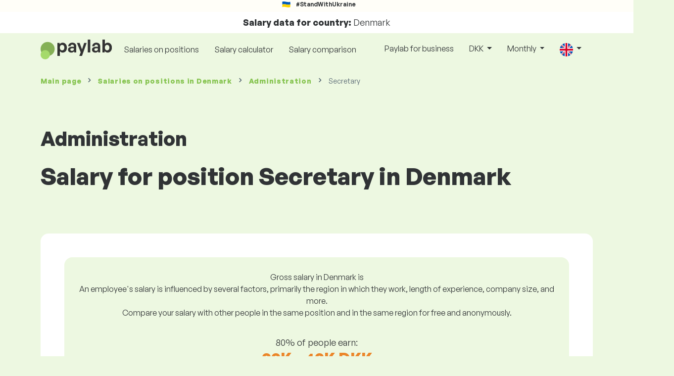

--- FILE ---
content_type: text/html; charset=UTF-8
request_url: https://www.paylab.com/dk/salaryinfo/administration/secretary?global_salary_period=monthly
body_size: 19100
content:
<!doctype html>
<html lang="en" >

<head prefix="og: http://ogp.me/ns# fb: http://ogp.me/ns/fb# website: http://ogp.me/ns/website#">
    
            <!-- Google Tag Manager -->
    <script>(function(w,d,s,l,i){w[l]=w[l]||[];w[l].push({'gtm.start':
                new Date().getTime(),event:'gtm.js'});var f=d.getElementsByTagName(s)[0],
            j=d.createElement(s),dl=l!='dataLayer'?'&l='+l:'';j.async=true;j.src=
            'https://www.googletagmanager.com/gtm.js?id='+i+dl;f.parentNode.insertBefore(j,f);
        })(window,document,'script','dataLayer','GTM-WKN5');</script>
    <!-- End Google Tag Manager -->

    
    <meta charset="utf-8">
    <meta http-equiv="X-UA-Compatible" content="IE=edge">
    <meta name="viewport" content="width=device-width, initial-scale=1, shrink-to-fit=no">

            <link rel="preconnect" href="https://cdn.jsdelivr.net">
        <link rel="preconnect" href="https://fonts.googleapis.com">
        <link rel="preconnect" href="https://fonts.gstatic.com" crossorigin>
    
    
    
    
    <meta name="csrf-token" content="uHV5x6HrOAormIxmAulpsRzRP8ZxCS0V725GPf39">

    
    <link href="https://fonts.googleapis.com/css?family=Source+Sans+Pro:400,600,700&amp;subset=latin-ext"
          rel="stylesheet">
    <link rel="stylesheet" href="https://www.paylab.com/static/css/redesign.css?17679492471471F262">

            <link rel="stylesheet" href="https://fonts.googleapis.com/css2?family=Inter:wght@400;600;700&display=swap">
        <link rel="stylesheet" href="https://cdn.jsdelivr.net/npm/@almacareer/cookie-consent-manager@3/CookieConsentManager.min.css">
        <link rel="stylesheet" href="https://cdn.jsdelivr.net/npm/@almacareer/cookie-consent-manager@3/CookieConsentManagerThemes.min.css">
        <link rel="stylesheet" href="https://www.paylab.com/static/css/cookie-consent-colors.css?17679492471471F262">
    
    
    
            <link rel="canonical" href="https://www.paylab.com/dk/salaryinfo/administration/secretary"/>
    
    
    
                    <title>Salary Secretary - Denmark</title>

    
    
    
    <meta name="description" content="Find out and compare the salary for Secretary (Administration), Denmark in the biggest public and regularly updated salary database." />

    
        <meta name="keywords" content="salaries, salary, wages, comparison of salaries, salary survey, salary chart" />
    
    
                    <link rel="shortcut icon" href="https://www.paylab.com/c/images/logo/13/favicon_2025.svg?langprefix=dk?lang=en&amp;17679492471471F262" type="image/x-icon" media="screen, print"/>
            
            
        <meta name="msvalidate.01" content="3680F50BC1046B30DC0590D4484773E9" />
        <meta name='yandex-verification' content='4372d78f4cbeb545' />
    
    
    <link rel="alternate" href="https://www.paylab.com/de/salaryinfo/administration/secretary?lang=en" hreflang="en" />
                                    <link rel="alternate" href="https://www.paylab.com/de/gehalter/verwaltung/sekretar?lang=de" hreflang="de" />
                                    <link rel="alternate" href="https://www.paylab.com/de/salaires/administration/secretaire?lang=fr" hreflang="fr" />
                                    <link rel="alternate" href="https://www.paylab.com/de/zarabotnaya-plata/administrativnaja-rabota/sekretar?lang=ru" hreflang="ru" />
                                    <link rel="alternate" href="https://www.paylab.com/de/zarplaty/adm-n-strativna-robota/sekretar?lang=uk" hreflang="uk" />
                                    <link rel="alternate" href="https://www.paylab.com/de/salarios/administracion/secretaria?lang=es" hreflang="es" />
                                    <link rel="alternate" href="https://www.paylab.com/de/salarios/administracao/secretario?lang=pt" hreflang="pt" />
                                                                                                        <link rel="alternate" href="https://www.paylab.com/at/salaryinfo/administration/secretary?lang=en" hreflang="en" />
                                    <link rel="alternate" href="https://www.paylab.com/at/gehalter/verwaltung/sekretar?lang=de" hreflang="de" />
                                    <link rel="alternate" href="https://www.paylab.com/at/salaires/administration/secretaire?lang=fr" hreflang="fr" />
                                    <link rel="alternate" href="https://www.paylab.com/at/zarabotnaya-plata/administrativnaja-rabota/sekretar?lang=ru" hreflang="ru" />
                                    <link rel="alternate" href="https://www.paylab.com/at/zarplaty/adm-n-strativna-robota/sekretar?lang=uk" hreflang="uk" />
                                    <link rel="alternate" href="https://www.paylab.com/at/salarios/administracion/secretaria?lang=es" hreflang="es" />
                                    <link rel="alternate" href="https://www.paylab.com/at/salarios/administracao/secretario?lang=pt" hreflang="pt" />
                                                                                    <link rel="alternate" href="https://www.paylab.com/gb/salaryinfo/administration/secretary?lang=en" hreflang="en" />
                                    <link rel="alternate" href="https://www.paylab.com/gb/gehalter/verwaltung/sekretar?lang=de" hreflang="de" />
                                    <link rel="alternate" href="https://www.paylab.com/gb/salaires/administration/secretaire?lang=fr" hreflang="fr" />
                                    <link rel="alternate" href="https://www.paylab.com/gb/zarabotnaya-plata/administrativnaja-rabota/sekretar?lang=ru" hreflang="ru" />
                                    <link rel="alternate" href="https://www.paylab.com/gb/zarplaty/adm-n-strativna-robota/sekretar?lang=uk" hreflang="uk" />
                                    <link rel="alternate" href="https://www.paylab.com/gb/salarios/administracion/secretaria?lang=es" hreflang="es" />
                                    <link rel="alternate" href="https://www.paylab.com/gb/salarios/administracao/secretario?lang=pt" hreflang="pt" />
                                                                                    <link rel="alternate" href="https://www.paylab.com/ie/salaryinfo/administration/secretary?lang=en" hreflang="en" />
                                    <link rel="alternate" href="https://www.paylab.com/ie/gehalter/verwaltung/sekretar?lang=de" hreflang="de" />
                                    <link rel="alternate" href="https://www.paylab.com/ie/salaires/administration/secretaire?lang=fr" hreflang="fr" />
                                    <link rel="alternate" href="https://www.paylab.com/ie/zarabotnaya-plata/administrativnaja-rabota/sekretar?lang=ru" hreflang="ru" />
                                    <link rel="alternate" href="https://www.paylab.com/ie/zarplaty/adm-n-strativna-robota/sekretar?lang=uk" hreflang="uk" />
                                    <link rel="alternate" href="https://www.paylab.com/ie/salarios/administracion/secretaria?lang=es" hreflang="es" />
                                    <link rel="alternate" href="https://www.paylab.com/ie/salarios/administracao/secretario?lang=pt" hreflang="pt" />
                                                                                    <link rel="alternate" href="https://www.paylab.com/fr/salaryinfo/administration/secretary?lang=en" hreflang="en" />
                                    <link rel="alternate" href="https://www.paylab.com/fr/gehalter/verwaltung/sekretar?lang=de" hreflang="de" />
                                    <link rel="alternate" href="https://www.paylab.com/fr/salaires/administration/secretaire?lang=fr" hreflang="fr" />
                                    <link rel="alternate" href="https://www.paylab.com/fr/zarabotnaya-plata/administrativnaja-rabota/sekretar?lang=ru" hreflang="ru" />
                                    <link rel="alternate" href="https://www.paylab.com/fr/zarplaty/adm-n-strativna-robota/sekretar?lang=uk" hreflang="uk" />
                                    <link rel="alternate" href="https://www.paylab.com/fr/salarios/administracion/secretaria?lang=es" hreflang="es" />
                                    <link rel="alternate" href="https://www.paylab.com/fr/salarios/administracao/secretario?lang=pt" hreflang="pt" />
                                                                                    <link rel="alternate" href="https://www.paylab.com/be/salaryinfo/administration/secretary?lang=en" hreflang="en" />
                                    <link rel="alternate" href="https://www.paylab.com/be/gehalter/verwaltung/sekretar?lang=de" hreflang="de" />
                                    <link rel="alternate" href="https://www.paylab.com/be/salaires/administration/secretaire?lang=fr" hreflang="fr" />
                                    <link rel="alternate" href="https://www.paylab.com/be/zarabotnaya-plata/administrativnaja-rabota/sekretar?lang=ru" hreflang="ru" />
                                    <link rel="alternate" href="https://www.paylab.com/be/zarplaty/adm-n-strativna-robota/sekretar?lang=uk" hreflang="uk" />
                                    <link rel="alternate" href="https://www.paylab.com/be/salarios/administracion/secretaria?lang=es" hreflang="es" />
                                    <link rel="alternate" href="https://www.paylab.com/be/salarios/administracao/secretario?lang=pt" hreflang="pt" />
                                                                                    <link rel="alternate" href="https://www.paylab.com/it/salaryinfo/administration/secretary?lang=en" hreflang="en" />
                                    <link rel="alternate" href="https://www.paylab.com/it/gehalter/verwaltung/sekretar?lang=de" hreflang="de" />
                                    <link rel="alternate" href="https://www.paylab.com/it/salaires/administration/secretaire?lang=fr" hreflang="fr" />
                                    <link rel="alternate" href="https://www.paylab.com/it/zarabotnaya-plata/administrativnaja-rabota/sekretar?lang=ru" hreflang="ru" />
                                    <link rel="alternate" href="https://www.paylab.com/it/zarplaty/adm-n-strativna-robota/sekretar?lang=uk" hreflang="uk" />
                                    <link rel="alternate" href="https://www.paylab.com/it/salarios/administracion/secretaria?lang=es" hreflang="es" />
                                    <link rel="alternate" href="https://www.paylab.com/it/salarios/administracao/secretario?lang=pt" hreflang="pt" />
                                                                                    <link rel="alternate" href="https://www.paylab.com/cy/salaryinfo/administration/secretary?lang=en" hreflang="en" />
                                    <link rel="alternate" href="https://www.paylab.com/cy/gehalter/verwaltung/sekretar?lang=de" hreflang="de" />
                                    <link rel="alternate" href="https://www.paylab.com/cy/salaires/administration/secretaire?lang=fr" hreflang="fr" />
                                    <link rel="alternate" href="https://www.paylab.com/cy/zarabotnaya-plata/administrativnaja-rabota/sekretar?lang=ru" hreflang="ru" />
                                    <link rel="alternate" href="https://www.paylab.com/cy/zarplaty/adm-n-strativna-robota/sekretar?lang=uk" hreflang="uk" />
                                    <link rel="alternate" href="https://www.paylab.com/cy/salarios/administracion/secretaria?lang=es" hreflang="es" />
                                    <link rel="alternate" href="https://www.paylab.com/cy/salarios/administracao/secretario?lang=pt" hreflang="pt" />
                                                                                    <link rel="alternate" href="https://www.paylab.com/ch/salaryinfo/administration/secretary?lang=en" hreflang="en" />
                                    <link rel="alternate" href="https://www.paylab.com/ch/gehalter/verwaltung/sekretar?lang=de" hreflang="de" />
                                    <link rel="alternate" href="https://www.paylab.com/ch/salaires/administration/secretaire?lang=fr" hreflang="fr" />
                                    <link rel="alternate" href="https://www.paylab.com/ch/zarabotnaya-plata/administrativnaja-rabota/sekretar?lang=ru" hreflang="ru" />
                                    <link rel="alternate" href="https://www.paylab.com/ch/zarplaty/adm-n-strativna-robota/sekretar?lang=uk" hreflang="uk" />
                                    <link rel="alternate" href="https://www.paylab.com/ch/salarios/administracion/secretaria?lang=es" hreflang="es" />
                                    <link rel="alternate" href="https://www.paylab.com/ch/salarios/administracao/secretario?lang=pt" hreflang="pt" />
                                                                                    <link rel="alternate" href="https://www.paylab.com/es/salaryinfo/administration/secretary?lang=en" hreflang="en" />
                                    <link rel="alternate" href="https://www.paylab.com/es/gehalter/verwaltung/sekretar?lang=de" hreflang="de" />
                                    <link rel="alternate" href="https://www.paylab.com/es/salaires/administration/secretaire?lang=fr" hreflang="fr" />
                                    <link rel="alternate" href="https://www.paylab.com/es/zarabotnaya-plata/administrativnaja-rabota/sekretar?lang=ru" hreflang="ru" />
                                    <link rel="alternate" href="https://www.paylab.com/es/zarplaty/adm-n-strativna-robota/sekretar?lang=uk" hreflang="uk" />
                                    <link rel="alternate" href="https://www.paylab.com/es/salarios/administracion/secretaria?lang=es" hreflang="es" />
                                    <link rel="alternate" href="https://www.paylab.com/es/salarios/administracao/secretario?lang=pt" hreflang="pt" />
                                                                                    <link rel="alternate" href="https://www.paylab.com/gr/salaryinfo/administration/secretary?lang=en" hreflang="en" />
                                    <link rel="alternate" href="https://www.paylab.com/gr/gehalter/verwaltung/sekretar?lang=de" hreflang="de" />
                                    <link rel="alternate" href="https://www.paylab.com/gr/salaires/administration/secretaire?lang=fr" hreflang="fr" />
                                    <link rel="alternate" href="https://www.paylab.com/gr/zarabotnaya-plata/administrativnaja-rabota/sekretar?lang=ru" hreflang="ru" />
                                    <link rel="alternate" href="https://www.paylab.com/gr/zarplaty/adm-n-strativna-robota/sekretar?lang=uk" hreflang="uk" />
                                    <link rel="alternate" href="https://www.paylab.com/gr/salarios/administracion/secretaria?lang=es" hreflang="es" />
                                    <link rel="alternate" href="https://www.paylab.com/gr/salarios/administracao/secretario?lang=pt" hreflang="pt" />
                                                                                    <link rel="alternate" href="https://www.paylab.com/nl/salaryinfo/administration/secretary?lang=en" hreflang="en" />
                                    <link rel="alternate" href="https://www.paylab.com/nl/gehalter/verwaltung/sekretar?lang=de" hreflang="de" />
                                    <link rel="alternate" href="https://www.paylab.com/nl/salaires/administration/secretaire?lang=fr" hreflang="fr" />
                                    <link rel="alternate" href="https://www.paylab.com/nl/zarabotnaya-plata/administrativnaja-rabota/sekretar?lang=ru" hreflang="ru" />
                                    <link rel="alternate" href="https://www.paylab.com/nl/zarplaty/adm-n-strativna-robota/sekretar?lang=uk" hreflang="uk" />
                                    <link rel="alternate" href="https://www.paylab.com/nl/salarios/administracion/secretaria?lang=es" hreflang="es" />
                                    <link rel="alternate" href="https://www.paylab.com/nl/salarios/administracao/secretario?lang=pt" hreflang="pt" />
                                                                                    <link rel="alternate" href="https://www.paylab.com/dk/salaryinfo/administration/secretary?lang=en" hreflang="en" />
                                    <link rel="alternate" href="https://www.paylab.com/dk/gehalter/verwaltung/sekretar?lang=de" hreflang="de" />
                                    <link rel="alternate" href="https://www.paylab.com/dk/salaires/administration/secretaire?lang=fr" hreflang="fr" />
                                    <link rel="alternate" href="https://www.paylab.com/dk/zarabotnaya-plata/administrativnaja-rabota/sekretar?lang=ru" hreflang="ru" />
                                    <link rel="alternate" href="https://www.paylab.com/dk/zarplaty/adm-n-strativna-robota/sekretar?lang=uk" hreflang="uk" />
                                    <link rel="alternate" href="https://www.paylab.com/dk/salarios/administracion/secretaria?lang=es" hreflang="es" />
                                    <link rel="alternate" href="https://www.paylab.com/dk/salarios/administracao/secretario?lang=pt" hreflang="pt" />
                                                                                    <link rel="alternate" href="https://www.paylab.com/ru/salaryinfo/administration/secretary?lang=en" hreflang="en" />
                                    <link rel="alternate" href="https://www.paylab.com/ru/gehalter/verwaltung/sekretar?lang=de" hreflang="de" />
                                    <link rel="alternate" href="https://www.paylab.com/ru/salaires/administration/secretaire?lang=fr" hreflang="fr" />
                                    <link rel="alternate" href="https://www.paylab.com/ru/zarabotnaya-plata/administrativnaja-rabota/sekretar?lang=ru" hreflang="ru" />
                                    <link rel="alternate" href="https://www.paylab.com/ru/zarplaty/adm-n-strativna-robota/sekretar?lang=uk" hreflang="uk" />
                                    <link rel="alternate" href="https://www.paylab.com/ru/salarios/administracion/secretaria?lang=es" hreflang="es" />
                                    <link rel="alternate" href="https://www.paylab.com/ru/salarios/administracao/secretario?lang=pt" hreflang="pt" />
                                                                                    <link rel="alternate" href="https://www.paylab.com/us/salaryinfo/administration/secretary?lang=en" hreflang="en" />
                                    <link rel="alternate" href="https://www.paylab.com/us/gehalter/verwaltung/sekretar?lang=de" hreflang="de" />
                                    <link rel="alternate" href="https://www.paylab.com/us/salaires/administration/secretaire?lang=fr" hreflang="fr" />
                                    <link rel="alternate" href="https://www.paylab.com/us/zarabotnaya-plata/administrativnaja-rabota/sekretar?lang=ru" hreflang="ru" />
                                    <link rel="alternate" href="https://www.paylab.com/us/zarplaty/adm-n-strativna-robota/sekretar?lang=uk" hreflang="uk" />
                                    <link rel="alternate" href="https://www.paylab.com/us/salarios/administracion/secretaria?lang=es" hreflang="es" />
                                    <link rel="alternate" href="https://www.paylab.com/us/salarios/administracao/secretario?lang=pt" hreflang="pt" />
                                                                                                        <link rel="alternate" href="https://www.paylab.com/no/salaryinfo/administration/secretary?lang=en" hreflang="en" />
                                    <link rel="alternate" href="https://www.paylab.com/no/gehalter/verwaltung/sekretar?lang=de" hreflang="de" />
                                    <link rel="alternate" href="https://www.paylab.com/no/salaires/administration/secretaire?lang=fr" hreflang="fr" />
                                    <link rel="alternate" href="https://www.paylab.com/no/zarabotnaya-plata/administrativnaja-rabota/sekretar?lang=ru" hreflang="ru" />
                                    <link rel="alternate" href="https://www.paylab.com/no/zarplaty/adm-n-strativna-robota/sekretar?lang=uk" hreflang="uk" />
                                    <link rel="alternate" href="https://www.paylab.com/no/salarios/administracion/secretaria?lang=es" hreflang="es" />
                                    <link rel="alternate" href="https://www.paylab.com/no/salarios/administracao/secretario?lang=pt" hreflang="pt" />
                                                                                                        <link rel="alternate" href="https://www.paylab.com/fi/salaryinfo/administration/secretary?lang=en" hreflang="en" />
                                    <link rel="alternate" href="https://www.paylab.com/fi/gehalter/verwaltung/sekretar?lang=de" hreflang="de" />
                                    <link rel="alternate" href="https://www.paylab.com/fi/salaires/administration/secretaire?lang=fr" hreflang="fr" />
                                    <link rel="alternate" href="https://www.paylab.com/fi/zarabotnaya-plata/administrativnaja-rabota/sekretar?lang=ru" hreflang="ru" />
                                    <link rel="alternate" href="https://www.paylab.com/fi/zarplaty/adm-n-strativna-robota/sekretar?lang=uk" hreflang="uk" />
                                    <link rel="alternate" href="https://www.paylab.com/fi/salarios/administracion/secretaria?lang=es" hreflang="es" />
                                    <link rel="alternate" href="https://www.paylab.com/fi/salarios/administracao/secretario?lang=pt" hreflang="pt" />
                                                                                    <link rel="alternate" href="https://www.paylab.com/lu/salaryinfo/administration/secretary?lang=en" hreflang="en" />
                                    <link rel="alternate" href="https://www.paylab.com/lu/gehalter/verwaltung/sekretar?lang=de" hreflang="de" />
                                    <link rel="alternate" href="https://www.paylab.com/lu/salaires/administration/secretaire?lang=fr" hreflang="fr" />
                                    <link rel="alternate" href="https://www.paylab.com/lu/zarabotnaya-plata/administrativnaja-rabota/sekretar?lang=ru" hreflang="ru" />
                                    <link rel="alternate" href="https://www.paylab.com/lu/zarplaty/adm-n-strativna-robota/sekretar?lang=uk" hreflang="uk" />
                                    <link rel="alternate" href="https://www.paylab.com/lu/salarios/administracion/secretaria?lang=es" hreflang="es" />
                                    <link rel="alternate" href="https://www.paylab.com/lu/salarios/administracao/secretario?lang=pt" hreflang="pt" />
                                                                                    <link rel="alternate" href="https://www.paylab.com/se/salaryinfo/administration/secretary?lang=en" hreflang="en" />
                                    <link rel="alternate" href="https://www.paylab.com/se/gehalter/verwaltung/sekretar?lang=de" hreflang="de" />
                                    <link rel="alternate" href="https://www.paylab.com/se/salaires/administration/secretaire?lang=fr" hreflang="fr" />
                                    <link rel="alternate" href="https://www.paylab.com/se/zarabotnaya-plata/administrativnaja-rabota/sekretar?lang=ru" hreflang="ru" />
                                    <link rel="alternate" href="https://www.paylab.com/se/zarplaty/adm-n-strativna-robota/sekretar?lang=uk" hreflang="uk" />
                                    <link rel="alternate" href="https://www.paylab.com/se/salarios/administracion/secretaria?lang=es" hreflang="es" />
                                    <link rel="alternate" href="https://www.paylab.com/se/salarios/administracao/secretario?lang=pt" hreflang="pt" />
                                                                                    <link rel="alternate" href="https://www.paylab.com/is/salaryinfo/administration/secretary?lang=en" hreflang="en" />
                                    <link rel="alternate" href="https://www.paylab.com/is/gehalter/verwaltung/sekretar?lang=de" hreflang="de" />
                                    <link rel="alternate" href="https://www.paylab.com/is/salaires/administration/secretaire?lang=fr" hreflang="fr" />
                                    <link rel="alternate" href="https://www.paylab.com/is/zarabotnaya-plata/administrativnaja-rabota/sekretar?lang=ru" hreflang="ru" />
                                    <link rel="alternate" href="https://www.paylab.com/is/zarplaty/adm-n-strativna-robota/sekretar?lang=uk" hreflang="uk" />
                                    <link rel="alternate" href="https://www.paylab.com/is/salarios/administracion/secretaria?lang=es" hreflang="es" />
                                    <link rel="alternate" href="https://www.paylab.com/is/salarios/administracao/secretario?lang=pt" hreflang="pt" />
                                                                                    <link rel="alternate" href="https://www.paylab.com/ua/salaryinfo/administration/secretary?lang=en" hreflang="en" />
                                    <link rel="alternate" href="https://www.paylab.com/ua/gehalter/verwaltung/sekretar?lang=de" hreflang="de" />
                                    <link rel="alternate" href="https://www.paylab.com/ua/salaires/administration/secretaire?lang=fr" hreflang="fr" />
                                    <link rel="alternate" href="https://www.paylab.com/ua/zarabotnaya-plata/administrativnaja-rabota/sekretar?lang=ru" hreflang="ru" />
                                    <link rel="alternate" href="https://www.paylab.com/ua/zarplaty/adm-n-strativna-robota/sekretar?lang=uk" hreflang="uk" />
                                    <link rel="alternate" href="https://www.paylab.com/ua/salarios/administracion/secretaria?lang=es" hreflang="es" />
                                    <link rel="alternate" href="https://www.paylab.com/ua/salarios/administracao/secretario?lang=pt" hreflang="pt" />
                                                                                    <link rel="alternate" href="https://www.paylab.com/mt/salaryinfo/administration/secretary?lang=en" hreflang="en" />
                                    <link rel="alternate" href="https://www.paylab.com/mt/gehalter/verwaltung/sekretar?lang=de" hreflang="de" />
                                    <link rel="alternate" href="https://www.paylab.com/mt/salaires/administration/secretaire?lang=fr" hreflang="fr" />
                                    <link rel="alternate" href="https://www.paylab.com/mt/zarabotnaya-plata/administrativnaja-rabota/sekretar?lang=ru" hreflang="ru" />
                                    <link rel="alternate" href="https://www.paylab.com/mt/zarplaty/adm-n-strativna-robota/sekretar?lang=uk" hreflang="uk" />
                                    <link rel="alternate" href="https://www.paylab.com/mt/salarios/administracion/secretaria?lang=es" hreflang="es" />
                                    <link rel="alternate" href="https://www.paylab.com/mt/salarios/administracao/secretario?lang=pt" hreflang="pt" />
                                                                                                                                                                                                            <link rel="alternate" href="https://www.paylab.com/af/salaryinfo/administration/secretary?lang=en" hreflang="en" />
                                    <link rel="alternate" href="https://www.paylab.com/af/gehalter/verwaltung/sekretar?lang=de" hreflang="de" />
                                    <link rel="alternate" href="https://www.paylab.com/af/salaires/administration/secretaire?lang=fr" hreflang="fr" />
                                    <link rel="alternate" href="https://www.paylab.com/af/zarabotnaya-plata/administrativnaja-rabota/sekretar?lang=ru" hreflang="ru" />
                                    <link rel="alternate" href="https://www.paylab.com/af/zarplaty/adm-n-strativna-robota/sekretar?lang=uk" hreflang="uk" />
                                    <link rel="alternate" href="https://www.paylab.com/af/salarios/administracion/secretaria?lang=es" hreflang="es" />
                                    <link rel="alternate" href="https://www.paylab.com/af/salarios/administracao/secretario?lang=pt" hreflang="pt" />
                                                                                    <link rel="alternate" href="https://www.paylab.com/al/salaryinfo/administration/secretary?lang=en" hreflang="en" />
                                    <link rel="alternate" href="https://www.paylab.com/al/gehalter/verwaltung/sekretar?lang=de" hreflang="de" />
                                    <link rel="alternate" href="https://www.paylab.com/al/salaires/administration/secretaire?lang=fr" hreflang="fr" />
                                    <link rel="alternate" href="https://www.paylab.com/al/zarabotnaya-plata/administrativnaja-rabota/sekretar?lang=ru" hreflang="ru" />
                                    <link rel="alternate" href="https://www.paylab.com/al/zarplaty/adm-n-strativna-robota/sekretar?lang=uk" hreflang="uk" />
                                    <link rel="alternate" href="https://www.paylab.com/al/salarios/administracion/secretaria?lang=es" hreflang="es" />
                                    <link rel="alternate" href="https://www.paylab.com/al/salarios/administracao/secretario?lang=pt" hreflang="pt" />
                                                                                    <link rel="alternate" href="https://www.paylab.com/dz/salaryinfo/administration/secretary?lang=en" hreflang="en" />
                                    <link rel="alternate" href="https://www.paylab.com/dz/gehalter/verwaltung/sekretar?lang=de" hreflang="de" />
                                    <link rel="alternate" href="https://www.paylab.com/dz/salaires/administration/secretaire?lang=fr" hreflang="fr" />
                                    <link rel="alternate" href="https://www.paylab.com/dz/zarabotnaya-plata/administrativnaja-rabota/sekretar?lang=ru" hreflang="ru" />
                                    <link rel="alternate" href="https://www.paylab.com/dz/zarplaty/adm-n-strativna-robota/sekretar?lang=uk" hreflang="uk" />
                                    <link rel="alternate" href="https://www.paylab.com/dz/salarios/administracion/secretaria?lang=es" hreflang="es" />
                                    <link rel="alternate" href="https://www.paylab.com/dz/salarios/administracao/secretario?lang=pt" hreflang="pt" />
                                                                                    <link rel="alternate" href="https://www.paylab.com/as/salaryinfo/administration/secretary?lang=en" hreflang="en" />
                                    <link rel="alternate" href="https://www.paylab.com/as/gehalter/verwaltung/sekretar?lang=de" hreflang="de" />
                                    <link rel="alternate" href="https://www.paylab.com/as/salaires/administration/secretaire?lang=fr" hreflang="fr" />
                                    <link rel="alternate" href="https://www.paylab.com/as/zarabotnaya-plata/administrativnaja-rabota/sekretar?lang=ru" hreflang="ru" />
                                    <link rel="alternate" href="https://www.paylab.com/as/zarplaty/adm-n-strativna-robota/sekretar?lang=uk" hreflang="uk" />
                                    <link rel="alternate" href="https://www.paylab.com/as/salarios/administracion/secretaria?lang=es" hreflang="es" />
                                    <link rel="alternate" href="https://www.paylab.com/as/salarios/administracao/secretario?lang=pt" hreflang="pt" />
                                                                                    <link rel="alternate" href="https://www.paylab.com/ad/salaryinfo/administration/secretary?lang=en" hreflang="en" />
                                    <link rel="alternate" href="https://www.paylab.com/ad/gehalter/verwaltung/sekretar?lang=de" hreflang="de" />
                                    <link rel="alternate" href="https://www.paylab.com/ad/salaires/administration/secretaire?lang=fr" hreflang="fr" />
                                    <link rel="alternate" href="https://www.paylab.com/ad/zarabotnaya-plata/administrativnaja-rabota/sekretar?lang=ru" hreflang="ru" />
                                    <link rel="alternate" href="https://www.paylab.com/ad/zarplaty/adm-n-strativna-robota/sekretar?lang=uk" hreflang="uk" />
                                    <link rel="alternate" href="https://www.paylab.com/ad/salarios/administracion/secretaria?lang=es" hreflang="es" />
                                    <link rel="alternate" href="https://www.paylab.com/ad/salarios/administracao/secretario?lang=pt" hreflang="pt" />
                                                                                    <link rel="alternate" href="https://www.paylab.com/ao/salaryinfo/administration/secretary?lang=en" hreflang="en" />
                                    <link rel="alternate" href="https://www.paylab.com/ao/gehalter/verwaltung/sekretar?lang=de" hreflang="de" />
                                    <link rel="alternate" href="https://www.paylab.com/ao/salaires/administration/secretaire?lang=fr" hreflang="fr" />
                                    <link rel="alternate" href="https://www.paylab.com/ao/zarabotnaya-plata/administrativnaja-rabota/sekretar?lang=ru" hreflang="ru" />
                                    <link rel="alternate" href="https://www.paylab.com/ao/zarplaty/adm-n-strativna-robota/sekretar?lang=uk" hreflang="uk" />
                                    <link rel="alternate" href="https://www.paylab.com/ao/salarios/administracion/secretaria?lang=es" hreflang="es" />
                                    <link rel="alternate" href="https://www.paylab.com/ao/salarios/administracao/secretario?lang=pt" hreflang="pt" />
                                                                                    <link rel="alternate" href="https://www.paylab.com/ai/salaryinfo/administration/secretary?lang=en" hreflang="en" />
                                    <link rel="alternate" href="https://www.paylab.com/ai/gehalter/verwaltung/sekretar?lang=de" hreflang="de" />
                                    <link rel="alternate" href="https://www.paylab.com/ai/salaires/administration/secretaire?lang=fr" hreflang="fr" />
                                    <link rel="alternate" href="https://www.paylab.com/ai/zarabotnaya-plata/administrativnaja-rabota/sekretar?lang=ru" hreflang="ru" />
                                    <link rel="alternate" href="https://www.paylab.com/ai/zarplaty/adm-n-strativna-robota/sekretar?lang=uk" hreflang="uk" />
                                    <link rel="alternate" href="https://www.paylab.com/ai/salarios/administracion/secretaria?lang=es" hreflang="es" />
                                    <link rel="alternate" href="https://www.paylab.com/ai/salarios/administracao/secretario?lang=pt" hreflang="pt" />
                                                                                    <link rel="alternate" href="https://www.paylab.com/aq/salaryinfo/administration/secretary?lang=en" hreflang="en" />
                                    <link rel="alternate" href="https://www.paylab.com/aq/gehalter/verwaltung/sekretar?lang=de" hreflang="de" />
                                    <link rel="alternate" href="https://www.paylab.com/aq/salaires/administration/secretaire?lang=fr" hreflang="fr" />
                                    <link rel="alternate" href="https://www.paylab.com/aq/zarabotnaya-plata/administrativnaja-rabota/sekretar?lang=ru" hreflang="ru" />
                                    <link rel="alternate" href="https://www.paylab.com/aq/zarplaty/adm-n-strativna-robota/sekretar?lang=uk" hreflang="uk" />
                                    <link rel="alternate" href="https://www.paylab.com/aq/salarios/administracion/secretaria?lang=es" hreflang="es" />
                                    <link rel="alternate" href="https://www.paylab.com/aq/salarios/administracao/secretario?lang=pt" hreflang="pt" />
                                                                                    <link rel="alternate" href="https://www.paylab.com/ag/salaryinfo/administration/secretary?lang=en" hreflang="en" />
                                    <link rel="alternate" href="https://www.paylab.com/ag/gehalter/verwaltung/sekretar?lang=de" hreflang="de" />
                                    <link rel="alternate" href="https://www.paylab.com/ag/salaires/administration/secretaire?lang=fr" hreflang="fr" />
                                    <link rel="alternate" href="https://www.paylab.com/ag/zarabotnaya-plata/administrativnaja-rabota/sekretar?lang=ru" hreflang="ru" />
                                    <link rel="alternate" href="https://www.paylab.com/ag/zarplaty/adm-n-strativna-robota/sekretar?lang=uk" hreflang="uk" />
                                    <link rel="alternate" href="https://www.paylab.com/ag/salarios/administracion/secretaria?lang=es" hreflang="es" />
                                    <link rel="alternate" href="https://www.paylab.com/ag/salarios/administracao/secretario?lang=pt" hreflang="pt" />
                                                                                    <link rel="alternate" href="https://www.paylab.com/ar/salaryinfo/administration/secretary?lang=en" hreflang="en" />
                                    <link rel="alternate" href="https://www.paylab.com/ar/gehalter/verwaltung/sekretar?lang=de" hreflang="de" />
                                    <link rel="alternate" href="https://www.paylab.com/ar/salaires/administration/secretaire?lang=fr" hreflang="fr" />
                                    <link rel="alternate" href="https://www.paylab.com/ar/zarabotnaya-plata/administrativnaja-rabota/sekretar?lang=ru" hreflang="ru" />
                                    <link rel="alternate" href="https://www.paylab.com/ar/zarplaty/adm-n-strativna-robota/sekretar?lang=uk" hreflang="uk" />
                                    <link rel="alternate" href="https://www.paylab.com/ar/salarios/administracion/secretaria?lang=es" hreflang="es" />
                                    <link rel="alternate" href="https://www.paylab.com/ar/salarios/administracao/secretario?lang=pt" hreflang="pt" />
                                                                                    <link rel="alternate" href="https://www.paylab.com/am/salaryinfo/administration/secretary?lang=en" hreflang="en" />
                                    <link rel="alternate" href="https://www.paylab.com/am/gehalter/verwaltung/sekretar?lang=de" hreflang="de" />
                                    <link rel="alternate" href="https://www.paylab.com/am/salaires/administration/secretaire?lang=fr" hreflang="fr" />
                                    <link rel="alternate" href="https://www.paylab.com/am/zarabotnaya-plata/administrativnaja-rabota/sekretar?lang=ru" hreflang="ru" />
                                    <link rel="alternate" href="https://www.paylab.com/am/zarplaty/adm-n-strativna-robota/sekretar?lang=uk" hreflang="uk" />
                                    <link rel="alternate" href="https://www.paylab.com/am/salarios/administracion/secretaria?lang=es" hreflang="es" />
                                    <link rel="alternate" href="https://www.paylab.com/am/salarios/administracao/secretario?lang=pt" hreflang="pt" />
                                                                                    <link rel="alternate" href="https://www.paylab.com/aw/salaryinfo/administration/secretary?lang=en" hreflang="en" />
                                    <link rel="alternate" href="https://www.paylab.com/aw/gehalter/verwaltung/sekretar?lang=de" hreflang="de" />
                                    <link rel="alternate" href="https://www.paylab.com/aw/salaires/administration/secretaire?lang=fr" hreflang="fr" />
                                    <link rel="alternate" href="https://www.paylab.com/aw/zarabotnaya-plata/administrativnaja-rabota/sekretar?lang=ru" hreflang="ru" />
                                    <link rel="alternate" href="https://www.paylab.com/aw/zarplaty/adm-n-strativna-robota/sekretar?lang=uk" hreflang="uk" />
                                    <link rel="alternate" href="https://www.paylab.com/aw/salarios/administracion/secretaria?lang=es" hreflang="es" />
                                    <link rel="alternate" href="https://www.paylab.com/aw/salarios/administracao/secretario?lang=pt" hreflang="pt" />
                                                                                    <link rel="alternate" href="https://www.paylab.com/au/salaryinfo/administration/secretary?lang=en" hreflang="en" />
                                    <link rel="alternate" href="https://www.paylab.com/au/gehalter/verwaltung/sekretar?lang=de" hreflang="de" />
                                    <link rel="alternate" href="https://www.paylab.com/au/salaires/administration/secretaire?lang=fr" hreflang="fr" />
                                    <link rel="alternate" href="https://www.paylab.com/au/zarabotnaya-plata/administrativnaja-rabota/sekretar?lang=ru" hreflang="ru" />
                                    <link rel="alternate" href="https://www.paylab.com/au/zarplaty/adm-n-strativna-robota/sekretar?lang=uk" hreflang="uk" />
                                    <link rel="alternate" href="https://www.paylab.com/au/salarios/administracion/secretaria?lang=es" hreflang="es" />
                                    <link rel="alternate" href="https://www.paylab.com/au/salarios/administracao/secretario?lang=pt" hreflang="pt" />
                                                                                    <link rel="alternate" href="https://www.paylab.com/az/salaryinfo/administration/secretary?lang=en" hreflang="en" />
                                    <link rel="alternate" href="https://www.paylab.com/az/gehalter/verwaltung/sekretar?lang=de" hreflang="de" />
                                    <link rel="alternate" href="https://www.paylab.com/az/salaires/administration/secretaire?lang=fr" hreflang="fr" />
                                    <link rel="alternate" href="https://www.paylab.com/az/zarabotnaya-plata/administrativnaja-rabota/sekretar?lang=ru" hreflang="ru" />
                                    <link rel="alternate" href="https://www.paylab.com/az/zarplaty/adm-n-strativna-robota/sekretar?lang=uk" hreflang="uk" />
                                    <link rel="alternate" href="https://www.paylab.com/az/salarios/administracion/secretaria?lang=es" hreflang="es" />
                                    <link rel="alternate" href="https://www.paylab.com/az/salarios/administracao/secretario?lang=pt" hreflang="pt" />
                                                                                    <link rel="alternate" href="https://www.paylab.com/bs/salaryinfo/administration/secretary?lang=en" hreflang="en" />
                                    <link rel="alternate" href="https://www.paylab.com/bs/gehalter/verwaltung/sekretar?lang=de" hreflang="de" />
                                    <link rel="alternate" href="https://www.paylab.com/bs/salaires/administration/secretaire?lang=fr" hreflang="fr" />
                                    <link rel="alternate" href="https://www.paylab.com/bs/zarabotnaya-plata/administrativnaja-rabota/sekretar?lang=ru" hreflang="ru" />
                                    <link rel="alternate" href="https://www.paylab.com/bs/zarplaty/adm-n-strativna-robota/sekretar?lang=uk" hreflang="uk" />
                                    <link rel="alternate" href="https://www.paylab.com/bs/salarios/administracion/secretaria?lang=es" hreflang="es" />
                                    <link rel="alternate" href="https://www.paylab.com/bs/salarios/administracao/secretario?lang=pt" hreflang="pt" />
                                                                                    <link rel="alternate" href="https://www.paylab.com/bh/salaryinfo/administration/secretary?lang=en" hreflang="en" />
                                    <link rel="alternate" href="https://www.paylab.com/bh/gehalter/verwaltung/sekretar?lang=de" hreflang="de" />
                                    <link rel="alternate" href="https://www.paylab.com/bh/salaires/administration/secretaire?lang=fr" hreflang="fr" />
                                    <link rel="alternate" href="https://www.paylab.com/bh/zarabotnaya-plata/administrativnaja-rabota/sekretar?lang=ru" hreflang="ru" />
                                    <link rel="alternate" href="https://www.paylab.com/bh/zarplaty/adm-n-strativna-robota/sekretar?lang=uk" hreflang="uk" />
                                    <link rel="alternate" href="https://www.paylab.com/bh/salarios/administracion/secretaria?lang=es" hreflang="es" />
                                    <link rel="alternate" href="https://www.paylab.com/bh/salarios/administracao/secretario?lang=pt" hreflang="pt" />
                                                                                    <link rel="alternate" href="https://www.paylab.com/bd/salaryinfo/administration/secretary?lang=en" hreflang="en" />
                                    <link rel="alternate" href="https://www.paylab.com/bd/gehalter/verwaltung/sekretar?lang=de" hreflang="de" />
                                    <link rel="alternate" href="https://www.paylab.com/bd/salaires/administration/secretaire?lang=fr" hreflang="fr" />
                                    <link rel="alternate" href="https://www.paylab.com/bd/zarabotnaya-plata/administrativnaja-rabota/sekretar?lang=ru" hreflang="ru" />
                                    <link rel="alternate" href="https://www.paylab.com/bd/zarplaty/adm-n-strativna-robota/sekretar?lang=uk" hreflang="uk" />
                                    <link rel="alternate" href="https://www.paylab.com/bd/salarios/administracion/secretaria?lang=es" hreflang="es" />
                                    <link rel="alternate" href="https://www.paylab.com/bd/salarios/administracao/secretario?lang=pt" hreflang="pt" />
                                                                                    <link rel="alternate" href="https://www.paylab.com/bb/salaryinfo/administration/secretary?lang=en" hreflang="en" />
                                    <link rel="alternate" href="https://www.paylab.com/bb/gehalter/verwaltung/sekretar?lang=de" hreflang="de" />
                                    <link rel="alternate" href="https://www.paylab.com/bb/salaires/administration/secretaire?lang=fr" hreflang="fr" />
                                    <link rel="alternate" href="https://www.paylab.com/bb/zarabotnaya-plata/administrativnaja-rabota/sekretar?lang=ru" hreflang="ru" />
                                    <link rel="alternate" href="https://www.paylab.com/bb/zarplaty/adm-n-strativna-robota/sekretar?lang=uk" hreflang="uk" />
                                    <link rel="alternate" href="https://www.paylab.com/bb/salarios/administracion/secretaria?lang=es" hreflang="es" />
                                    <link rel="alternate" href="https://www.paylab.com/bb/salarios/administracao/secretario?lang=pt" hreflang="pt" />
                                                                                    <link rel="alternate" href="https://www.paylab.com/by/salaryinfo/administration/secretary?lang=en" hreflang="en" />
                                    <link rel="alternate" href="https://www.paylab.com/by/gehalter/verwaltung/sekretar?lang=de" hreflang="de" />
                                    <link rel="alternate" href="https://www.paylab.com/by/salaires/administration/secretaire?lang=fr" hreflang="fr" />
                                    <link rel="alternate" href="https://www.paylab.com/by/zarabotnaya-plata/administrativnaja-rabota/sekretar?lang=ru" hreflang="ru" />
                                    <link rel="alternate" href="https://www.paylab.com/by/zarplaty/adm-n-strativna-robota/sekretar?lang=uk" hreflang="uk" />
                                    <link rel="alternate" href="https://www.paylab.com/by/salarios/administracion/secretaria?lang=es" hreflang="es" />
                                    <link rel="alternate" href="https://www.paylab.com/by/salarios/administracao/secretario?lang=pt" hreflang="pt" />
                                                                                    <link rel="alternate" href="https://www.paylab.com/bz/salaryinfo/administration/secretary?lang=en" hreflang="en" />
                                    <link rel="alternate" href="https://www.paylab.com/bz/gehalter/verwaltung/sekretar?lang=de" hreflang="de" />
                                    <link rel="alternate" href="https://www.paylab.com/bz/salaires/administration/secretaire?lang=fr" hreflang="fr" />
                                    <link rel="alternate" href="https://www.paylab.com/bz/zarabotnaya-plata/administrativnaja-rabota/sekretar?lang=ru" hreflang="ru" />
                                    <link rel="alternate" href="https://www.paylab.com/bz/zarplaty/adm-n-strativna-robota/sekretar?lang=uk" hreflang="uk" />
                                    <link rel="alternate" href="https://www.paylab.com/bz/salarios/administracion/secretaria?lang=es" hreflang="es" />
                                    <link rel="alternate" href="https://www.paylab.com/bz/salarios/administracao/secretario?lang=pt" hreflang="pt" />
                                                                                    <link rel="alternate" href="https://www.paylab.com/bj/salaryinfo/administration/secretary?lang=en" hreflang="en" />
                                    <link rel="alternate" href="https://www.paylab.com/bj/gehalter/verwaltung/sekretar?lang=de" hreflang="de" />
                                    <link rel="alternate" href="https://www.paylab.com/bj/salaires/administration/secretaire?lang=fr" hreflang="fr" />
                                    <link rel="alternate" href="https://www.paylab.com/bj/zarabotnaya-plata/administrativnaja-rabota/sekretar?lang=ru" hreflang="ru" />
                                    <link rel="alternate" href="https://www.paylab.com/bj/zarplaty/adm-n-strativna-robota/sekretar?lang=uk" hreflang="uk" />
                                    <link rel="alternate" href="https://www.paylab.com/bj/salarios/administracion/secretaria?lang=es" hreflang="es" />
                                    <link rel="alternate" href="https://www.paylab.com/bj/salarios/administracao/secretario?lang=pt" hreflang="pt" />
                                                                                    <link rel="alternate" href="https://www.paylab.com/bm/salaryinfo/administration/secretary?lang=en" hreflang="en" />
                                    <link rel="alternate" href="https://www.paylab.com/bm/gehalter/verwaltung/sekretar?lang=de" hreflang="de" />
                                    <link rel="alternate" href="https://www.paylab.com/bm/salaires/administration/secretaire?lang=fr" hreflang="fr" />
                                    <link rel="alternate" href="https://www.paylab.com/bm/zarabotnaya-plata/administrativnaja-rabota/sekretar?lang=ru" hreflang="ru" />
                                    <link rel="alternate" href="https://www.paylab.com/bm/zarplaty/adm-n-strativna-robota/sekretar?lang=uk" hreflang="uk" />
                                    <link rel="alternate" href="https://www.paylab.com/bm/salarios/administracion/secretaria?lang=es" hreflang="es" />
                                    <link rel="alternate" href="https://www.paylab.com/bm/salarios/administracao/secretario?lang=pt" hreflang="pt" />
                                                                                    <link rel="alternate" href="https://www.paylab.com/bt/salaryinfo/administration/secretary?lang=en" hreflang="en" />
                                    <link rel="alternate" href="https://www.paylab.com/bt/gehalter/verwaltung/sekretar?lang=de" hreflang="de" />
                                    <link rel="alternate" href="https://www.paylab.com/bt/salaires/administration/secretaire?lang=fr" hreflang="fr" />
                                    <link rel="alternate" href="https://www.paylab.com/bt/zarabotnaya-plata/administrativnaja-rabota/sekretar?lang=ru" hreflang="ru" />
                                    <link rel="alternate" href="https://www.paylab.com/bt/zarplaty/adm-n-strativna-robota/sekretar?lang=uk" hreflang="uk" />
                                    <link rel="alternate" href="https://www.paylab.com/bt/salarios/administracion/secretaria?lang=es" hreflang="es" />
                                    <link rel="alternate" href="https://www.paylab.com/bt/salarios/administracao/secretario?lang=pt" hreflang="pt" />
                                                                                    <link rel="alternate" href="https://www.paylab.com/bo/salaryinfo/administration/secretary?lang=en" hreflang="en" />
                                    <link rel="alternate" href="https://www.paylab.com/bo/gehalter/verwaltung/sekretar?lang=de" hreflang="de" />
                                    <link rel="alternate" href="https://www.paylab.com/bo/salaires/administration/secretaire?lang=fr" hreflang="fr" />
                                    <link rel="alternate" href="https://www.paylab.com/bo/zarabotnaya-plata/administrativnaja-rabota/sekretar?lang=ru" hreflang="ru" />
                                    <link rel="alternate" href="https://www.paylab.com/bo/zarplaty/adm-n-strativna-robota/sekretar?lang=uk" hreflang="uk" />
                                    <link rel="alternate" href="https://www.paylab.com/bo/salarios/administracion/secretaria?lang=es" hreflang="es" />
                                    <link rel="alternate" href="https://www.paylab.com/bo/salarios/administracao/secretario?lang=pt" hreflang="pt" />
                                                                                    <link rel="alternate" href="https://www.paylab.com/bw/salaryinfo/administration/secretary?lang=en" hreflang="en" />
                                    <link rel="alternate" href="https://www.paylab.com/bw/gehalter/verwaltung/sekretar?lang=de" hreflang="de" />
                                    <link rel="alternate" href="https://www.paylab.com/bw/salaires/administration/secretaire?lang=fr" hreflang="fr" />
                                    <link rel="alternate" href="https://www.paylab.com/bw/zarabotnaya-plata/administrativnaja-rabota/sekretar?lang=ru" hreflang="ru" />
                                    <link rel="alternate" href="https://www.paylab.com/bw/zarplaty/adm-n-strativna-robota/sekretar?lang=uk" hreflang="uk" />
                                    <link rel="alternate" href="https://www.paylab.com/bw/salarios/administracion/secretaria?lang=es" hreflang="es" />
                                    <link rel="alternate" href="https://www.paylab.com/bw/salarios/administracao/secretario?lang=pt" hreflang="pt" />
                                                                                    <link rel="alternate" href="https://www.paylab.com/bv/salaryinfo/administration/secretary?lang=en" hreflang="en" />
                                    <link rel="alternate" href="https://www.paylab.com/bv/gehalter/verwaltung/sekretar?lang=de" hreflang="de" />
                                    <link rel="alternate" href="https://www.paylab.com/bv/salaires/administration/secretaire?lang=fr" hreflang="fr" />
                                    <link rel="alternate" href="https://www.paylab.com/bv/zarabotnaya-plata/administrativnaja-rabota/sekretar?lang=ru" hreflang="ru" />
                                    <link rel="alternate" href="https://www.paylab.com/bv/zarplaty/adm-n-strativna-robota/sekretar?lang=uk" hreflang="uk" />
                                    <link rel="alternate" href="https://www.paylab.com/bv/salarios/administracion/secretaria?lang=es" hreflang="es" />
                                    <link rel="alternate" href="https://www.paylab.com/bv/salarios/administracao/secretario?lang=pt" hreflang="pt" />
                                                                                    <link rel="alternate" href="https://www.paylab.com/br/salaryinfo/administration/secretary?lang=en" hreflang="en" />
                                    <link rel="alternate" href="https://www.paylab.com/br/gehalter/verwaltung/sekretar?lang=de" hreflang="de" />
                                    <link rel="alternate" href="https://www.paylab.com/br/salaires/administration/secretaire?lang=fr" hreflang="fr" />
                                    <link rel="alternate" href="https://www.paylab.com/br/zarabotnaya-plata/administrativnaja-rabota/sekretar?lang=ru" hreflang="ru" />
                                    <link rel="alternate" href="https://www.paylab.com/br/zarplaty/adm-n-strativna-robota/sekretar?lang=uk" hreflang="uk" />
                                    <link rel="alternate" href="https://www.paylab.com/br/salarios/administracion/secretaria?lang=es" hreflang="es" />
                                    <link rel="alternate" href="https://www.paylab.com/br/salarios/administracao/secretario?lang=pt" hreflang="pt" />
                                                                                    <link rel="alternate" href="https://www.paylab.com/io/salaryinfo/administration/secretary?lang=en" hreflang="en" />
                                    <link rel="alternate" href="https://www.paylab.com/io/gehalter/verwaltung/sekretar?lang=de" hreflang="de" />
                                    <link rel="alternate" href="https://www.paylab.com/io/salaires/administration/secretaire?lang=fr" hreflang="fr" />
                                    <link rel="alternate" href="https://www.paylab.com/io/zarabotnaya-plata/administrativnaja-rabota/sekretar?lang=ru" hreflang="ru" />
                                    <link rel="alternate" href="https://www.paylab.com/io/zarplaty/adm-n-strativna-robota/sekretar?lang=uk" hreflang="uk" />
                                    <link rel="alternate" href="https://www.paylab.com/io/salarios/administracion/secretaria?lang=es" hreflang="es" />
                                    <link rel="alternate" href="https://www.paylab.com/io/salarios/administracao/secretario?lang=pt" hreflang="pt" />
                                                                                    <link rel="alternate" href="https://www.paylab.com/bn/salaryinfo/administration/secretary?lang=en" hreflang="en" />
                                    <link rel="alternate" href="https://www.paylab.com/bn/gehalter/verwaltung/sekretar?lang=de" hreflang="de" />
                                    <link rel="alternate" href="https://www.paylab.com/bn/salaires/administration/secretaire?lang=fr" hreflang="fr" />
                                    <link rel="alternate" href="https://www.paylab.com/bn/zarabotnaya-plata/administrativnaja-rabota/sekretar?lang=ru" hreflang="ru" />
                                    <link rel="alternate" href="https://www.paylab.com/bn/zarplaty/adm-n-strativna-robota/sekretar?lang=uk" hreflang="uk" />
                                    <link rel="alternate" href="https://www.paylab.com/bn/salarios/administracion/secretaria?lang=es" hreflang="es" />
                                    <link rel="alternate" href="https://www.paylab.com/bn/salarios/administracao/secretario?lang=pt" hreflang="pt" />
                                                                                                        <link rel="alternate" href="https://www.paylab.com/bf/salaryinfo/administration/secretary?lang=en" hreflang="en" />
                                    <link rel="alternate" href="https://www.paylab.com/bf/gehalter/verwaltung/sekretar?lang=de" hreflang="de" />
                                    <link rel="alternate" href="https://www.paylab.com/bf/salaires/administration/secretaire?lang=fr" hreflang="fr" />
                                    <link rel="alternate" href="https://www.paylab.com/bf/zarabotnaya-plata/administrativnaja-rabota/sekretar?lang=ru" hreflang="ru" />
                                    <link rel="alternate" href="https://www.paylab.com/bf/zarplaty/adm-n-strativna-robota/sekretar?lang=uk" hreflang="uk" />
                                    <link rel="alternate" href="https://www.paylab.com/bf/salarios/administracion/secretaria?lang=es" hreflang="es" />
                                    <link rel="alternate" href="https://www.paylab.com/bf/salarios/administracao/secretario?lang=pt" hreflang="pt" />
                                                                                    <link rel="alternate" href="https://www.paylab.com/bi/salaryinfo/administration/secretary?lang=en" hreflang="en" />
                                    <link rel="alternate" href="https://www.paylab.com/bi/gehalter/verwaltung/sekretar?lang=de" hreflang="de" />
                                    <link rel="alternate" href="https://www.paylab.com/bi/salaires/administration/secretaire?lang=fr" hreflang="fr" />
                                    <link rel="alternate" href="https://www.paylab.com/bi/zarabotnaya-plata/administrativnaja-rabota/sekretar?lang=ru" hreflang="ru" />
                                    <link rel="alternate" href="https://www.paylab.com/bi/zarplaty/adm-n-strativna-robota/sekretar?lang=uk" hreflang="uk" />
                                    <link rel="alternate" href="https://www.paylab.com/bi/salarios/administracion/secretaria?lang=es" hreflang="es" />
                                    <link rel="alternate" href="https://www.paylab.com/bi/salarios/administracao/secretario?lang=pt" hreflang="pt" />
                                                                                    <link rel="alternate" href="https://www.paylab.com/kh/salaryinfo/administration/secretary?lang=en" hreflang="en" />
                                    <link rel="alternate" href="https://www.paylab.com/kh/gehalter/verwaltung/sekretar?lang=de" hreflang="de" />
                                    <link rel="alternate" href="https://www.paylab.com/kh/salaires/administration/secretaire?lang=fr" hreflang="fr" />
                                    <link rel="alternate" href="https://www.paylab.com/kh/zarabotnaya-plata/administrativnaja-rabota/sekretar?lang=ru" hreflang="ru" />
                                    <link rel="alternate" href="https://www.paylab.com/kh/zarplaty/adm-n-strativna-robota/sekretar?lang=uk" hreflang="uk" />
                                    <link rel="alternate" href="https://www.paylab.com/kh/salarios/administracion/secretaria?lang=es" hreflang="es" />
                                    <link rel="alternate" href="https://www.paylab.com/kh/salarios/administracao/secretario?lang=pt" hreflang="pt" />
                                                                                    <link rel="alternate" href="https://www.paylab.com/cm/salaryinfo/administration/secretary?lang=en" hreflang="en" />
                                    <link rel="alternate" href="https://www.paylab.com/cm/gehalter/verwaltung/sekretar?lang=de" hreflang="de" />
                                    <link rel="alternate" href="https://www.paylab.com/cm/salaires/administration/secretaire?lang=fr" hreflang="fr" />
                                    <link rel="alternate" href="https://www.paylab.com/cm/zarabotnaya-plata/administrativnaja-rabota/sekretar?lang=ru" hreflang="ru" />
                                    <link rel="alternate" href="https://www.paylab.com/cm/zarplaty/adm-n-strativna-robota/sekretar?lang=uk" hreflang="uk" />
                                    <link rel="alternate" href="https://www.paylab.com/cm/salarios/administracion/secretaria?lang=es" hreflang="es" />
                                    <link rel="alternate" href="https://www.paylab.com/cm/salarios/administracao/secretario?lang=pt" hreflang="pt" />
                                                                                    <link rel="alternate" href="https://www.paylab.com/ca/salaryinfo/administration/secretary?lang=en" hreflang="en" />
                                    <link rel="alternate" href="https://www.paylab.com/ca/gehalter/verwaltung/sekretar?lang=de" hreflang="de" />
                                    <link rel="alternate" href="https://www.paylab.com/ca/salaires/administration/secretaire?lang=fr" hreflang="fr" />
                                    <link rel="alternate" href="https://www.paylab.com/ca/zarabotnaya-plata/administrativnaja-rabota/sekretar?lang=ru" hreflang="ru" />
                                    <link rel="alternate" href="https://www.paylab.com/ca/zarplaty/adm-n-strativna-robota/sekretar?lang=uk" hreflang="uk" />
                                    <link rel="alternate" href="https://www.paylab.com/ca/salarios/administracion/secretaria?lang=es" hreflang="es" />
                                    <link rel="alternate" href="https://www.paylab.com/ca/salarios/administracao/secretario?lang=pt" hreflang="pt" />
                                                                                    <link rel="alternate" href="https://www.paylab.com/cv/salaryinfo/administration/secretary?lang=en" hreflang="en" />
                                    <link rel="alternate" href="https://www.paylab.com/cv/gehalter/verwaltung/sekretar?lang=de" hreflang="de" />
                                    <link rel="alternate" href="https://www.paylab.com/cv/salaires/administration/secretaire?lang=fr" hreflang="fr" />
                                    <link rel="alternate" href="https://www.paylab.com/cv/zarabotnaya-plata/administrativnaja-rabota/sekretar?lang=ru" hreflang="ru" />
                                    <link rel="alternate" href="https://www.paylab.com/cv/zarplaty/adm-n-strativna-robota/sekretar?lang=uk" hreflang="uk" />
                                    <link rel="alternate" href="https://www.paylab.com/cv/salarios/administracion/secretaria?lang=es" hreflang="es" />
                                    <link rel="alternate" href="https://www.paylab.com/cv/salarios/administracao/secretario?lang=pt" hreflang="pt" />
                                                                                    <link rel="alternate" href="https://www.paylab.com/ky/salaryinfo/administration/secretary?lang=en" hreflang="en" />
                                    <link rel="alternate" href="https://www.paylab.com/ky/gehalter/verwaltung/sekretar?lang=de" hreflang="de" />
                                    <link rel="alternate" href="https://www.paylab.com/ky/salaires/administration/secretaire?lang=fr" hreflang="fr" />
                                    <link rel="alternate" href="https://www.paylab.com/ky/zarabotnaya-plata/administrativnaja-rabota/sekretar?lang=ru" hreflang="ru" />
                                    <link rel="alternate" href="https://www.paylab.com/ky/zarplaty/adm-n-strativna-robota/sekretar?lang=uk" hreflang="uk" />
                                    <link rel="alternate" href="https://www.paylab.com/ky/salarios/administracion/secretaria?lang=es" hreflang="es" />
                                    <link rel="alternate" href="https://www.paylab.com/ky/salarios/administracao/secretario?lang=pt" hreflang="pt" />
                                                                                    <link rel="alternate" href="https://www.paylab.com/cf/salaryinfo/administration/secretary?lang=en" hreflang="en" />
                                    <link rel="alternate" href="https://www.paylab.com/cf/gehalter/verwaltung/sekretar?lang=de" hreflang="de" />
                                    <link rel="alternate" href="https://www.paylab.com/cf/salaires/administration/secretaire?lang=fr" hreflang="fr" />
                                    <link rel="alternate" href="https://www.paylab.com/cf/zarabotnaya-plata/administrativnaja-rabota/sekretar?lang=ru" hreflang="ru" />
                                    <link rel="alternate" href="https://www.paylab.com/cf/zarplaty/adm-n-strativna-robota/sekretar?lang=uk" hreflang="uk" />
                                    <link rel="alternate" href="https://www.paylab.com/cf/salarios/administracion/secretaria?lang=es" hreflang="es" />
                                    <link rel="alternate" href="https://www.paylab.com/cf/salarios/administracao/secretario?lang=pt" hreflang="pt" />
                                                                                    <link rel="alternate" href="https://www.paylab.com/td/salaryinfo/administration/secretary?lang=en" hreflang="en" />
                                    <link rel="alternate" href="https://www.paylab.com/td/gehalter/verwaltung/sekretar?lang=de" hreflang="de" />
                                    <link rel="alternate" href="https://www.paylab.com/td/salaires/administration/secretaire?lang=fr" hreflang="fr" />
                                    <link rel="alternate" href="https://www.paylab.com/td/zarabotnaya-plata/administrativnaja-rabota/sekretar?lang=ru" hreflang="ru" />
                                    <link rel="alternate" href="https://www.paylab.com/td/zarplaty/adm-n-strativna-robota/sekretar?lang=uk" hreflang="uk" />
                                    <link rel="alternate" href="https://www.paylab.com/td/salarios/administracion/secretaria?lang=es" hreflang="es" />
                                    <link rel="alternate" href="https://www.paylab.com/td/salarios/administracao/secretario?lang=pt" hreflang="pt" />
                                                                                    <link rel="alternate" href="https://www.paylab.com/cl/salaryinfo/administration/secretary?lang=en" hreflang="en" />
                                    <link rel="alternate" href="https://www.paylab.com/cl/gehalter/verwaltung/sekretar?lang=de" hreflang="de" />
                                    <link rel="alternate" href="https://www.paylab.com/cl/salaires/administration/secretaire?lang=fr" hreflang="fr" />
                                    <link rel="alternate" href="https://www.paylab.com/cl/zarabotnaya-plata/administrativnaja-rabota/sekretar?lang=ru" hreflang="ru" />
                                    <link rel="alternate" href="https://www.paylab.com/cl/zarplaty/adm-n-strativna-robota/sekretar?lang=uk" hreflang="uk" />
                                    <link rel="alternate" href="https://www.paylab.com/cl/salarios/administracion/secretaria?lang=es" hreflang="es" />
                                    <link rel="alternate" href="https://www.paylab.com/cl/salarios/administracao/secretario?lang=pt" hreflang="pt" />
                                                                                    <link rel="alternate" href="https://www.paylab.com/cn/salaryinfo/administration/secretary?lang=en" hreflang="en" />
                                    <link rel="alternate" href="https://www.paylab.com/cn/gehalter/verwaltung/sekretar?lang=de" hreflang="de" />
                                    <link rel="alternate" href="https://www.paylab.com/cn/salaires/administration/secretaire?lang=fr" hreflang="fr" />
                                    <link rel="alternate" href="https://www.paylab.com/cn/zarabotnaya-plata/administrativnaja-rabota/sekretar?lang=ru" hreflang="ru" />
                                    <link rel="alternate" href="https://www.paylab.com/cn/zarplaty/adm-n-strativna-robota/sekretar?lang=uk" hreflang="uk" />
                                    <link rel="alternate" href="https://www.paylab.com/cn/salarios/administracion/secretaria?lang=es" hreflang="es" />
                                    <link rel="alternate" href="https://www.paylab.com/cn/salarios/administracao/secretario?lang=pt" hreflang="pt" />
                                                                                    <link rel="alternate" href="https://www.paylab.com/cx/salaryinfo/administration/secretary?lang=en" hreflang="en" />
                                    <link rel="alternate" href="https://www.paylab.com/cx/gehalter/verwaltung/sekretar?lang=de" hreflang="de" />
                                    <link rel="alternate" href="https://www.paylab.com/cx/salaires/administration/secretaire?lang=fr" hreflang="fr" />
                                    <link rel="alternate" href="https://www.paylab.com/cx/zarabotnaya-plata/administrativnaja-rabota/sekretar?lang=ru" hreflang="ru" />
                                    <link rel="alternate" href="https://www.paylab.com/cx/zarplaty/adm-n-strativna-robota/sekretar?lang=uk" hreflang="uk" />
                                    <link rel="alternate" href="https://www.paylab.com/cx/salarios/administracion/secretaria?lang=es" hreflang="es" />
                                    <link rel="alternate" href="https://www.paylab.com/cx/salarios/administracao/secretario?lang=pt" hreflang="pt" />
                                                                                    <link rel="alternate" href="https://www.paylab.com/cc/salaryinfo/administration/secretary?lang=en" hreflang="en" />
                                    <link rel="alternate" href="https://www.paylab.com/cc/gehalter/verwaltung/sekretar?lang=de" hreflang="de" />
                                    <link rel="alternate" href="https://www.paylab.com/cc/salaires/administration/secretaire?lang=fr" hreflang="fr" />
                                    <link rel="alternate" href="https://www.paylab.com/cc/zarabotnaya-plata/administrativnaja-rabota/sekretar?lang=ru" hreflang="ru" />
                                    <link rel="alternate" href="https://www.paylab.com/cc/zarplaty/adm-n-strativna-robota/sekretar?lang=uk" hreflang="uk" />
                                    <link rel="alternate" href="https://www.paylab.com/cc/salarios/administracion/secretaria?lang=es" hreflang="es" />
                                    <link rel="alternate" href="https://www.paylab.com/cc/salarios/administracao/secretario?lang=pt" hreflang="pt" />
                                                                                    <link rel="alternate" href="https://www.paylab.com/co/salaryinfo/administration/secretary?lang=en" hreflang="en" />
                                    <link rel="alternate" href="https://www.paylab.com/co/gehalter/verwaltung/sekretar?lang=de" hreflang="de" />
                                    <link rel="alternate" href="https://www.paylab.com/co/salaires/administration/secretaire?lang=fr" hreflang="fr" />
                                    <link rel="alternate" href="https://www.paylab.com/co/zarabotnaya-plata/administrativnaja-rabota/sekretar?lang=ru" hreflang="ru" />
                                    <link rel="alternate" href="https://www.paylab.com/co/zarplaty/adm-n-strativna-robota/sekretar?lang=uk" hreflang="uk" />
                                    <link rel="alternate" href="https://www.paylab.com/co/salarios/administracion/secretaria?lang=es" hreflang="es" />
                                    <link rel="alternate" href="https://www.paylab.com/co/salarios/administracao/secretario?lang=pt" hreflang="pt" />
                                                                                    <link rel="alternate" href="https://www.paylab.com/km/salaryinfo/administration/secretary?lang=en" hreflang="en" />
                                    <link rel="alternate" href="https://www.paylab.com/km/gehalter/verwaltung/sekretar?lang=de" hreflang="de" />
                                    <link rel="alternate" href="https://www.paylab.com/km/salaires/administration/secretaire?lang=fr" hreflang="fr" />
                                    <link rel="alternate" href="https://www.paylab.com/km/zarabotnaya-plata/administrativnaja-rabota/sekretar?lang=ru" hreflang="ru" />
                                    <link rel="alternate" href="https://www.paylab.com/km/zarplaty/adm-n-strativna-robota/sekretar?lang=uk" hreflang="uk" />
                                    <link rel="alternate" href="https://www.paylab.com/km/salarios/administracion/secretaria?lang=es" hreflang="es" />
                                    <link rel="alternate" href="https://www.paylab.com/km/salarios/administracao/secretario?lang=pt" hreflang="pt" />
                                                                                    <link rel="alternate" href="https://www.paylab.com/cg/salaryinfo/administration/secretary?lang=en" hreflang="en" />
                                    <link rel="alternate" href="https://www.paylab.com/cg/gehalter/verwaltung/sekretar?lang=de" hreflang="de" />
                                    <link rel="alternate" href="https://www.paylab.com/cg/salaires/administration/secretaire?lang=fr" hreflang="fr" />
                                    <link rel="alternate" href="https://www.paylab.com/cg/zarabotnaya-plata/administrativnaja-rabota/sekretar?lang=ru" hreflang="ru" />
                                    <link rel="alternate" href="https://www.paylab.com/cg/zarplaty/adm-n-strativna-robota/sekretar?lang=uk" hreflang="uk" />
                                    <link rel="alternate" href="https://www.paylab.com/cg/salarios/administracion/secretaria?lang=es" hreflang="es" />
                                    <link rel="alternate" href="https://www.paylab.com/cg/salarios/administracao/secretario?lang=pt" hreflang="pt" />
                                                                                    <link rel="alternate" href="https://www.paylab.com/cd/salaryinfo/administration/secretary?lang=en" hreflang="en" />
                                    <link rel="alternate" href="https://www.paylab.com/cd/gehalter/verwaltung/sekretar?lang=de" hreflang="de" />
                                    <link rel="alternate" href="https://www.paylab.com/cd/salaires/administration/secretaire?lang=fr" hreflang="fr" />
                                    <link rel="alternate" href="https://www.paylab.com/cd/zarabotnaya-plata/administrativnaja-rabota/sekretar?lang=ru" hreflang="ru" />
                                    <link rel="alternate" href="https://www.paylab.com/cd/zarplaty/adm-n-strativna-robota/sekretar?lang=uk" hreflang="uk" />
                                    <link rel="alternate" href="https://www.paylab.com/cd/salarios/administracion/secretaria?lang=es" hreflang="es" />
                                    <link rel="alternate" href="https://www.paylab.com/cd/salarios/administracao/secretario?lang=pt" hreflang="pt" />
                                                                                    <link rel="alternate" href="https://www.paylab.com/ck/salaryinfo/administration/secretary?lang=en" hreflang="en" />
                                    <link rel="alternate" href="https://www.paylab.com/ck/gehalter/verwaltung/sekretar?lang=de" hreflang="de" />
                                    <link rel="alternate" href="https://www.paylab.com/ck/salaires/administration/secretaire?lang=fr" hreflang="fr" />
                                    <link rel="alternate" href="https://www.paylab.com/ck/zarabotnaya-plata/administrativnaja-rabota/sekretar?lang=ru" hreflang="ru" />
                                    <link rel="alternate" href="https://www.paylab.com/ck/zarplaty/adm-n-strativna-robota/sekretar?lang=uk" hreflang="uk" />
                                    <link rel="alternate" href="https://www.paylab.com/ck/salarios/administracion/secretaria?lang=es" hreflang="es" />
                                    <link rel="alternate" href="https://www.paylab.com/ck/salarios/administracao/secretario?lang=pt" hreflang="pt" />
                                                                                    <link rel="alternate" href="https://www.paylab.com/cr/salaryinfo/administration/secretary?lang=en" hreflang="en" />
                                    <link rel="alternate" href="https://www.paylab.com/cr/gehalter/verwaltung/sekretar?lang=de" hreflang="de" />
                                    <link rel="alternate" href="https://www.paylab.com/cr/salaires/administration/secretaire?lang=fr" hreflang="fr" />
                                    <link rel="alternate" href="https://www.paylab.com/cr/zarabotnaya-plata/administrativnaja-rabota/sekretar?lang=ru" hreflang="ru" />
                                    <link rel="alternate" href="https://www.paylab.com/cr/zarplaty/adm-n-strativna-robota/sekretar?lang=uk" hreflang="uk" />
                                    <link rel="alternate" href="https://www.paylab.com/cr/salarios/administracion/secretaria?lang=es" hreflang="es" />
                                    <link rel="alternate" href="https://www.paylab.com/cr/salarios/administracao/secretario?lang=pt" hreflang="pt" />
                                                                                    <link rel="alternate" href="https://www.paylab.com/cu/salaryinfo/administration/secretary?lang=en" hreflang="en" />
                                    <link rel="alternate" href="https://www.paylab.com/cu/gehalter/verwaltung/sekretar?lang=de" hreflang="de" />
                                    <link rel="alternate" href="https://www.paylab.com/cu/salaires/administration/secretaire?lang=fr" hreflang="fr" />
                                    <link rel="alternate" href="https://www.paylab.com/cu/zarabotnaya-plata/administrativnaja-rabota/sekretar?lang=ru" hreflang="ru" />
                                    <link rel="alternate" href="https://www.paylab.com/cu/zarplaty/adm-n-strativna-robota/sekretar?lang=uk" hreflang="uk" />
                                    <link rel="alternate" href="https://www.paylab.com/cu/salarios/administracion/secretaria?lang=es" hreflang="es" />
                                    <link rel="alternate" href="https://www.paylab.com/cu/salarios/administracao/secretario?lang=pt" hreflang="pt" />
                                                                                    <link rel="alternate" href="https://www.paylab.com/dj/salaryinfo/administration/secretary?lang=en" hreflang="en" />
                                    <link rel="alternate" href="https://www.paylab.com/dj/gehalter/verwaltung/sekretar?lang=de" hreflang="de" />
                                    <link rel="alternate" href="https://www.paylab.com/dj/salaires/administration/secretaire?lang=fr" hreflang="fr" />
                                    <link rel="alternate" href="https://www.paylab.com/dj/zarabotnaya-plata/administrativnaja-rabota/sekretar?lang=ru" hreflang="ru" />
                                    <link rel="alternate" href="https://www.paylab.com/dj/zarplaty/adm-n-strativna-robota/sekretar?lang=uk" hreflang="uk" />
                                    <link rel="alternate" href="https://www.paylab.com/dj/salarios/administracion/secretaria?lang=es" hreflang="es" />
                                    <link rel="alternate" href="https://www.paylab.com/dj/salarios/administracao/secretario?lang=pt" hreflang="pt" />
                                                                                    <link rel="alternate" href="https://www.paylab.com/dm/salaryinfo/administration/secretary?lang=en" hreflang="en" />
                                    <link rel="alternate" href="https://www.paylab.com/dm/gehalter/verwaltung/sekretar?lang=de" hreflang="de" />
                                    <link rel="alternate" href="https://www.paylab.com/dm/salaires/administration/secretaire?lang=fr" hreflang="fr" />
                                    <link rel="alternate" href="https://www.paylab.com/dm/zarabotnaya-plata/administrativnaja-rabota/sekretar?lang=ru" hreflang="ru" />
                                    <link rel="alternate" href="https://www.paylab.com/dm/zarplaty/adm-n-strativna-robota/sekretar?lang=uk" hreflang="uk" />
                                    <link rel="alternate" href="https://www.paylab.com/dm/salarios/administracion/secretaria?lang=es" hreflang="es" />
                                    <link rel="alternate" href="https://www.paylab.com/dm/salarios/administracao/secretario?lang=pt" hreflang="pt" />
                                                                                    <link rel="alternate" href="https://www.paylab.com/do/salaryinfo/administration/secretary?lang=en" hreflang="en" />
                                    <link rel="alternate" href="https://www.paylab.com/do/gehalter/verwaltung/sekretar?lang=de" hreflang="de" />
                                    <link rel="alternate" href="https://www.paylab.com/do/salaires/administration/secretaire?lang=fr" hreflang="fr" />
                                    <link rel="alternate" href="https://www.paylab.com/do/zarabotnaya-plata/administrativnaja-rabota/sekretar?lang=ru" hreflang="ru" />
                                    <link rel="alternate" href="https://www.paylab.com/do/zarplaty/adm-n-strativna-robota/sekretar?lang=uk" hreflang="uk" />
                                    <link rel="alternate" href="https://www.paylab.com/do/salarios/administracion/secretaria?lang=es" hreflang="es" />
                                    <link rel="alternate" href="https://www.paylab.com/do/salarios/administracao/secretario?lang=pt" hreflang="pt" />
                                                                                    <link rel="alternate" href="https://www.paylab.com/ec/salaryinfo/administration/secretary?lang=en" hreflang="en" />
                                    <link rel="alternate" href="https://www.paylab.com/ec/gehalter/verwaltung/sekretar?lang=de" hreflang="de" />
                                    <link rel="alternate" href="https://www.paylab.com/ec/salaires/administration/secretaire?lang=fr" hreflang="fr" />
                                    <link rel="alternate" href="https://www.paylab.com/ec/zarabotnaya-plata/administrativnaja-rabota/sekretar?lang=ru" hreflang="ru" />
                                    <link rel="alternate" href="https://www.paylab.com/ec/zarplaty/adm-n-strativna-robota/sekretar?lang=uk" hreflang="uk" />
                                    <link rel="alternate" href="https://www.paylab.com/ec/salarios/administracion/secretaria?lang=es" hreflang="es" />
                                    <link rel="alternate" href="https://www.paylab.com/ec/salarios/administracao/secretario?lang=pt" hreflang="pt" />
                                                                                    <link rel="alternate" href="https://www.paylab.com/eg/salaryinfo/administration/secretary?lang=en" hreflang="en" />
                                    <link rel="alternate" href="https://www.paylab.com/eg/gehalter/verwaltung/sekretar?lang=de" hreflang="de" />
                                    <link rel="alternate" href="https://www.paylab.com/eg/salaires/administration/secretaire?lang=fr" hreflang="fr" />
                                    <link rel="alternate" href="https://www.paylab.com/eg/zarabotnaya-plata/administrativnaja-rabota/sekretar?lang=ru" hreflang="ru" />
                                    <link rel="alternate" href="https://www.paylab.com/eg/zarplaty/adm-n-strativna-robota/sekretar?lang=uk" hreflang="uk" />
                                    <link rel="alternate" href="https://www.paylab.com/eg/salarios/administracion/secretaria?lang=es" hreflang="es" />
                                    <link rel="alternate" href="https://www.paylab.com/eg/salarios/administracao/secretario?lang=pt" hreflang="pt" />
                                                                                    <link rel="alternate" href="https://www.paylab.com/sv/salaryinfo/administration/secretary?lang=en" hreflang="en" />
                                    <link rel="alternate" href="https://www.paylab.com/sv/gehalter/verwaltung/sekretar?lang=de" hreflang="de" />
                                    <link rel="alternate" href="https://www.paylab.com/sv/salaires/administration/secretaire?lang=fr" hreflang="fr" />
                                    <link rel="alternate" href="https://www.paylab.com/sv/zarabotnaya-plata/administrativnaja-rabota/sekretar?lang=ru" hreflang="ru" />
                                    <link rel="alternate" href="https://www.paylab.com/sv/zarplaty/adm-n-strativna-robota/sekretar?lang=uk" hreflang="uk" />
                                    <link rel="alternate" href="https://www.paylab.com/sv/salarios/administracion/secretaria?lang=es" hreflang="es" />
                                    <link rel="alternate" href="https://www.paylab.com/sv/salarios/administracao/secretario?lang=pt" hreflang="pt" />
                                                                                    <link rel="alternate" href="https://www.paylab.com/gq/salaryinfo/administration/secretary?lang=en" hreflang="en" />
                                    <link rel="alternate" href="https://www.paylab.com/gq/gehalter/verwaltung/sekretar?lang=de" hreflang="de" />
                                    <link rel="alternate" href="https://www.paylab.com/gq/salaires/administration/secretaire?lang=fr" hreflang="fr" />
                                    <link rel="alternate" href="https://www.paylab.com/gq/zarabotnaya-plata/administrativnaja-rabota/sekretar?lang=ru" hreflang="ru" />
                                    <link rel="alternate" href="https://www.paylab.com/gq/zarplaty/adm-n-strativna-robota/sekretar?lang=uk" hreflang="uk" />
                                    <link rel="alternate" href="https://www.paylab.com/gq/salarios/administracion/secretaria?lang=es" hreflang="es" />
                                    <link rel="alternate" href="https://www.paylab.com/gq/salarios/administracao/secretario?lang=pt" hreflang="pt" />
                                                                                    <link rel="alternate" href="https://www.paylab.com/er/salaryinfo/administration/secretary?lang=en" hreflang="en" />
                                    <link rel="alternate" href="https://www.paylab.com/er/gehalter/verwaltung/sekretar?lang=de" hreflang="de" />
                                    <link rel="alternate" href="https://www.paylab.com/er/salaires/administration/secretaire?lang=fr" hreflang="fr" />
                                    <link rel="alternate" href="https://www.paylab.com/er/zarabotnaya-plata/administrativnaja-rabota/sekretar?lang=ru" hreflang="ru" />
                                    <link rel="alternate" href="https://www.paylab.com/er/zarplaty/adm-n-strativna-robota/sekretar?lang=uk" hreflang="uk" />
                                    <link rel="alternate" href="https://www.paylab.com/er/salarios/administracion/secretaria?lang=es" hreflang="es" />
                                    <link rel="alternate" href="https://www.paylab.com/er/salarios/administracao/secretario?lang=pt" hreflang="pt" />
                                                                                    <link rel="alternate" href="https://www.paylab.com/et/salaryinfo/administration/secretary?lang=en" hreflang="en" />
                                    <link rel="alternate" href="https://www.paylab.com/et/gehalter/verwaltung/sekretar?lang=de" hreflang="de" />
                                    <link rel="alternate" href="https://www.paylab.com/et/salaires/administration/secretaire?lang=fr" hreflang="fr" />
                                    <link rel="alternate" href="https://www.paylab.com/et/zarabotnaya-plata/administrativnaja-rabota/sekretar?lang=ru" hreflang="ru" />
                                    <link rel="alternate" href="https://www.paylab.com/et/zarplaty/adm-n-strativna-robota/sekretar?lang=uk" hreflang="uk" />
                                    <link rel="alternate" href="https://www.paylab.com/et/salarios/administracion/secretaria?lang=es" hreflang="es" />
                                    <link rel="alternate" href="https://www.paylab.com/et/salarios/administracao/secretario?lang=pt" hreflang="pt" />
                                                                                    <link rel="alternate" href="https://www.paylab.com/fk/salaryinfo/administration/secretary?lang=en" hreflang="en" />
                                    <link rel="alternate" href="https://www.paylab.com/fk/gehalter/verwaltung/sekretar?lang=de" hreflang="de" />
                                    <link rel="alternate" href="https://www.paylab.com/fk/salaires/administration/secretaire?lang=fr" hreflang="fr" />
                                    <link rel="alternate" href="https://www.paylab.com/fk/zarabotnaya-plata/administrativnaja-rabota/sekretar?lang=ru" hreflang="ru" />
                                    <link rel="alternate" href="https://www.paylab.com/fk/zarplaty/adm-n-strativna-robota/sekretar?lang=uk" hreflang="uk" />
                                    <link rel="alternate" href="https://www.paylab.com/fk/salarios/administracion/secretaria?lang=es" hreflang="es" />
                                    <link rel="alternate" href="https://www.paylab.com/fk/salarios/administracao/secretario?lang=pt" hreflang="pt" />
                                                                                    <link rel="alternate" href="https://www.paylab.com/fo/salaryinfo/administration/secretary?lang=en" hreflang="en" />
                                    <link rel="alternate" href="https://www.paylab.com/fo/gehalter/verwaltung/sekretar?lang=de" hreflang="de" />
                                    <link rel="alternate" href="https://www.paylab.com/fo/salaires/administration/secretaire?lang=fr" hreflang="fr" />
                                    <link rel="alternate" href="https://www.paylab.com/fo/zarabotnaya-plata/administrativnaja-rabota/sekretar?lang=ru" hreflang="ru" />
                                    <link rel="alternate" href="https://www.paylab.com/fo/zarplaty/adm-n-strativna-robota/sekretar?lang=uk" hreflang="uk" />
                                    <link rel="alternate" href="https://www.paylab.com/fo/salarios/administracion/secretaria?lang=es" hreflang="es" />
                                    <link rel="alternate" href="https://www.paylab.com/fo/salarios/administracao/secretario?lang=pt" hreflang="pt" />
                                                                                    <link rel="alternate" href="https://www.paylab.com/fj/salaryinfo/administration/secretary?lang=en" hreflang="en" />
                                    <link rel="alternate" href="https://www.paylab.com/fj/gehalter/verwaltung/sekretar?lang=de" hreflang="de" />
                                    <link rel="alternate" href="https://www.paylab.com/fj/salaires/administration/secretaire?lang=fr" hreflang="fr" />
                                    <link rel="alternate" href="https://www.paylab.com/fj/zarabotnaya-plata/administrativnaja-rabota/sekretar?lang=ru" hreflang="ru" />
                                    <link rel="alternate" href="https://www.paylab.com/fj/zarplaty/adm-n-strativna-robota/sekretar?lang=uk" hreflang="uk" />
                                    <link rel="alternate" href="https://www.paylab.com/fj/salarios/administracion/secretaria?lang=es" hreflang="es" />
                                    <link rel="alternate" href="https://www.paylab.com/fj/salarios/administracao/secretario?lang=pt" hreflang="pt" />
                                                                                    <link rel="alternate" href="https://www.paylab.com/gf/salaryinfo/administration/secretary?lang=en" hreflang="en" />
                                    <link rel="alternate" href="https://www.paylab.com/gf/gehalter/verwaltung/sekretar?lang=de" hreflang="de" />
                                    <link rel="alternate" href="https://www.paylab.com/gf/salaires/administration/secretaire?lang=fr" hreflang="fr" />
                                    <link rel="alternate" href="https://www.paylab.com/gf/zarabotnaya-plata/administrativnaja-rabota/sekretar?lang=ru" hreflang="ru" />
                                    <link rel="alternate" href="https://www.paylab.com/gf/zarplaty/adm-n-strativna-robota/sekretar?lang=uk" hreflang="uk" />
                                    <link rel="alternate" href="https://www.paylab.com/gf/salarios/administracion/secretaria?lang=es" hreflang="es" />
                                    <link rel="alternate" href="https://www.paylab.com/gf/salarios/administracao/secretario?lang=pt" hreflang="pt" />
                                                                                    <link rel="alternate" href="https://www.paylab.com/tf/salaryinfo/administration/secretary?lang=en" hreflang="en" />
                                    <link rel="alternate" href="https://www.paylab.com/tf/gehalter/verwaltung/sekretar?lang=de" hreflang="de" />
                                    <link rel="alternate" href="https://www.paylab.com/tf/salaires/administration/secretaire?lang=fr" hreflang="fr" />
                                    <link rel="alternate" href="https://www.paylab.com/tf/zarabotnaya-plata/administrativnaja-rabota/sekretar?lang=ru" hreflang="ru" />
                                    <link rel="alternate" href="https://www.paylab.com/tf/zarplaty/adm-n-strativna-robota/sekretar?lang=uk" hreflang="uk" />
                                    <link rel="alternate" href="https://www.paylab.com/tf/salarios/administracion/secretaria?lang=es" hreflang="es" />
                                    <link rel="alternate" href="https://www.paylab.com/tf/salarios/administracao/secretario?lang=pt" hreflang="pt" />
                                                                                    <link rel="alternate" href="https://www.paylab.com/ga/salaryinfo/administration/secretary?lang=en" hreflang="en" />
                                    <link rel="alternate" href="https://www.paylab.com/ga/gehalter/verwaltung/sekretar?lang=de" hreflang="de" />
                                    <link rel="alternate" href="https://www.paylab.com/ga/salaires/administration/secretaire?lang=fr" hreflang="fr" />
                                    <link rel="alternate" href="https://www.paylab.com/ga/zarabotnaya-plata/administrativnaja-rabota/sekretar?lang=ru" hreflang="ru" />
                                    <link rel="alternate" href="https://www.paylab.com/ga/zarplaty/adm-n-strativna-robota/sekretar?lang=uk" hreflang="uk" />
                                    <link rel="alternate" href="https://www.paylab.com/ga/salarios/administracion/secretaria?lang=es" hreflang="es" />
                                    <link rel="alternate" href="https://www.paylab.com/ga/salarios/administracao/secretario?lang=pt" hreflang="pt" />
                                                                                    <link rel="alternate" href="https://www.paylab.com/gm/salaryinfo/administration/secretary?lang=en" hreflang="en" />
                                    <link rel="alternate" href="https://www.paylab.com/gm/gehalter/verwaltung/sekretar?lang=de" hreflang="de" />
                                    <link rel="alternate" href="https://www.paylab.com/gm/salaires/administration/secretaire?lang=fr" hreflang="fr" />
                                    <link rel="alternate" href="https://www.paylab.com/gm/zarabotnaya-plata/administrativnaja-rabota/sekretar?lang=ru" hreflang="ru" />
                                    <link rel="alternate" href="https://www.paylab.com/gm/zarplaty/adm-n-strativna-robota/sekretar?lang=uk" hreflang="uk" />
                                    <link rel="alternate" href="https://www.paylab.com/gm/salarios/administracion/secretaria?lang=es" hreflang="es" />
                                    <link rel="alternate" href="https://www.paylab.com/gm/salarios/administracao/secretario?lang=pt" hreflang="pt" />
                                                                                    <link rel="alternate" href="https://www.paylab.com/ge/salaryinfo/administration/secretary?lang=en" hreflang="en" />
                                    <link rel="alternate" href="https://www.paylab.com/ge/gehalter/verwaltung/sekretar?lang=de" hreflang="de" />
                                    <link rel="alternate" href="https://www.paylab.com/ge/salaires/administration/secretaire?lang=fr" hreflang="fr" />
                                    <link rel="alternate" href="https://www.paylab.com/ge/zarabotnaya-plata/administrativnaja-rabota/sekretar?lang=ru" hreflang="ru" />
                                    <link rel="alternate" href="https://www.paylab.com/ge/zarplaty/adm-n-strativna-robota/sekretar?lang=uk" hreflang="uk" />
                                    <link rel="alternate" href="https://www.paylab.com/ge/salarios/administracion/secretaria?lang=es" hreflang="es" />
                                    <link rel="alternate" href="https://www.paylab.com/ge/salarios/administracao/secretario?lang=pt" hreflang="pt" />
                                                                                    <link rel="alternate" href="https://www.paylab.com/gh/salaryinfo/administration/secretary?lang=en" hreflang="en" />
                                    <link rel="alternate" href="https://www.paylab.com/gh/gehalter/verwaltung/sekretar?lang=de" hreflang="de" />
                                    <link rel="alternate" href="https://www.paylab.com/gh/salaires/administration/secretaire?lang=fr" hreflang="fr" />
                                    <link rel="alternate" href="https://www.paylab.com/gh/zarabotnaya-plata/administrativnaja-rabota/sekretar?lang=ru" hreflang="ru" />
                                    <link rel="alternate" href="https://www.paylab.com/gh/zarplaty/adm-n-strativna-robota/sekretar?lang=uk" hreflang="uk" />
                                    <link rel="alternate" href="https://www.paylab.com/gh/salarios/administracion/secretaria?lang=es" hreflang="es" />
                                    <link rel="alternate" href="https://www.paylab.com/gh/salarios/administracao/secretario?lang=pt" hreflang="pt" />
                                                                                    <link rel="alternate" href="https://www.paylab.com/gi/salaryinfo/administration/secretary?lang=en" hreflang="en" />
                                    <link rel="alternate" href="https://www.paylab.com/gi/gehalter/verwaltung/sekretar?lang=de" hreflang="de" />
                                    <link rel="alternate" href="https://www.paylab.com/gi/salaires/administration/secretaire?lang=fr" hreflang="fr" />
                                    <link rel="alternate" href="https://www.paylab.com/gi/zarabotnaya-plata/administrativnaja-rabota/sekretar?lang=ru" hreflang="ru" />
                                    <link rel="alternate" href="https://www.paylab.com/gi/zarplaty/adm-n-strativna-robota/sekretar?lang=uk" hreflang="uk" />
                                    <link rel="alternate" href="https://www.paylab.com/gi/salarios/administracion/secretaria?lang=es" hreflang="es" />
                                    <link rel="alternate" href="https://www.paylab.com/gi/salarios/administracao/secretario?lang=pt" hreflang="pt" />
                                                                                    <link rel="alternate" href="https://www.paylab.com/gl/salaryinfo/administration/secretary?lang=en" hreflang="en" />
                                    <link rel="alternate" href="https://www.paylab.com/gl/gehalter/verwaltung/sekretar?lang=de" hreflang="de" />
                                    <link rel="alternate" href="https://www.paylab.com/gl/salaires/administration/secretaire?lang=fr" hreflang="fr" />
                                    <link rel="alternate" href="https://www.paylab.com/gl/zarabotnaya-plata/administrativnaja-rabota/sekretar?lang=ru" hreflang="ru" />
                                    <link rel="alternate" href="https://www.paylab.com/gl/zarplaty/adm-n-strativna-robota/sekretar?lang=uk" hreflang="uk" />
                                    <link rel="alternate" href="https://www.paylab.com/gl/salarios/administracion/secretaria?lang=es" hreflang="es" />
                                    <link rel="alternate" href="https://www.paylab.com/gl/salarios/administracao/secretario?lang=pt" hreflang="pt" />
                                                                                    <link rel="alternate" href="https://www.paylab.com/gd/salaryinfo/administration/secretary?lang=en" hreflang="en" />
                                    <link rel="alternate" href="https://www.paylab.com/gd/gehalter/verwaltung/sekretar?lang=de" hreflang="de" />
                                    <link rel="alternate" href="https://www.paylab.com/gd/salaires/administration/secretaire?lang=fr" hreflang="fr" />
                                    <link rel="alternate" href="https://www.paylab.com/gd/zarabotnaya-plata/administrativnaja-rabota/sekretar?lang=ru" hreflang="ru" />
                                    <link rel="alternate" href="https://www.paylab.com/gd/zarplaty/adm-n-strativna-robota/sekretar?lang=uk" hreflang="uk" />
                                    <link rel="alternate" href="https://www.paylab.com/gd/salarios/administracion/secretaria?lang=es" hreflang="es" />
                                    <link rel="alternate" href="https://www.paylab.com/gd/salarios/administracao/secretario?lang=pt" hreflang="pt" />
                                                                                    <link rel="alternate" href="https://www.paylab.com/gp/salaryinfo/administration/secretary?lang=en" hreflang="en" />
                                    <link rel="alternate" href="https://www.paylab.com/gp/gehalter/verwaltung/sekretar?lang=de" hreflang="de" />
                                    <link rel="alternate" href="https://www.paylab.com/gp/salaires/administration/secretaire?lang=fr" hreflang="fr" />
                                    <link rel="alternate" href="https://www.paylab.com/gp/zarabotnaya-plata/administrativnaja-rabota/sekretar?lang=ru" hreflang="ru" />
                                    <link rel="alternate" href="https://www.paylab.com/gp/zarplaty/adm-n-strativna-robota/sekretar?lang=uk" hreflang="uk" />
                                    <link rel="alternate" href="https://www.paylab.com/gp/salarios/administracion/secretaria?lang=es" hreflang="es" />
                                    <link rel="alternate" href="https://www.paylab.com/gp/salarios/administracao/secretario?lang=pt" hreflang="pt" />
                                                                                    <link rel="alternate" href="https://www.paylab.com/gu/salaryinfo/administration/secretary?lang=en" hreflang="en" />
                                    <link rel="alternate" href="https://www.paylab.com/gu/gehalter/verwaltung/sekretar?lang=de" hreflang="de" />
                                    <link rel="alternate" href="https://www.paylab.com/gu/salaires/administration/secretaire?lang=fr" hreflang="fr" />
                                    <link rel="alternate" href="https://www.paylab.com/gu/zarabotnaya-plata/administrativnaja-rabota/sekretar?lang=ru" hreflang="ru" />
                                    <link rel="alternate" href="https://www.paylab.com/gu/zarplaty/adm-n-strativna-robota/sekretar?lang=uk" hreflang="uk" />
                                    <link rel="alternate" href="https://www.paylab.com/gu/salarios/administracion/secretaria?lang=es" hreflang="es" />
                                    <link rel="alternate" href="https://www.paylab.com/gu/salarios/administracao/secretario?lang=pt" hreflang="pt" />
                                                                                    <link rel="alternate" href="https://www.paylab.com/gt/salaryinfo/administration/secretary?lang=en" hreflang="en" />
                                    <link rel="alternate" href="https://www.paylab.com/gt/gehalter/verwaltung/sekretar?lang=de" hreflang="de" />
                                    <link rel="alternate" href="https://www.paylab.com/gt/salaires/administration/secretaire?lang=fr" hreflang="fr" />
                                    <link rel="alternate" href="https://www.paylab.com/gt/zarabotnaya-plata/administrativnaja-rabota/sekretar?lang=ru" hreflang="ru" />
                                    <link rel="alternate" href="https://www.paylab.com/gt/zarplaty/adm-n-strativna-robota/sekretar?lang=uk" hreflang="uk" />
                                    <link rel="alternate" href="https://www.paylab.com/gt/salarios/administracion/secretaria?lang=es" hreflang="es" />
                                    <link rel="alternate" href="https://www.paylab.com/gt/salarios/administracao/secretario?lang=pt" hreflang="pt" />
                                                                                    <link rel="alternate" href="https://www.paylab.com/gg/salaryinfo/administration/secretary?lang=en" hreflang="en" />
                                    <link rel="alternate" href="https://www.paylab.com/gg/gehalter/verwaltung/sekretar?lang=de" hreflang="de" />
                                    <link rel="alternate" href="https://www.paylab.com/gg/salaires/administration/secretaire?lang=fr" hreflang="fr" />
                                    <link rel="alternate" href="https://www.paylab.com/gg/zarabotnaya-plata/administrativnaja-rabota/sekretar?lang=ru" hreflang="ru" />
                                    <link rel="alternate" href="https://www.paylab.com/gg/zarplaty/adm-n-strativna-robota/sekretar?lang=uk" hreflang="uk" />
                                    <link rel="alternate" href="https://www.paylab.com/gg/salarios/administracion/secretaria?lang=es" hreflang="es" />
                                    <link rel="alternate" href="https://www.paylab.com/gg/salarios/administracao/secretario?lang=pt" hreflang="pt" />
                                                                                    <link rel="alternate" href="https://www.paylab.com/gn/salaryinfo/administration/secretary?lang=en" hreflang="en" />
                                    <link rel="alternate" href="https://www.paylab.com/gn/gehalter/verwaltung/sekretar?lang=de" hreflang="de" />
                                    <link rel="alternate" href="https://www.paylab.com/gn/salaires/administration/secretaire?lang=fr" hreflang="fr" />
                                    <link rel="alternate" href="https://www.paylab.com/gn/zarabotnaya-plata/administrativnaja-rabota/sekretar?lang=ru" hreflang="ru" />
                                    <link rel="alternate" href="https://www.paylab.com/gn/zarplaty/adm-n-strativna-robota/sekretar?lang=uk" hreflang="uk" />
                                    <link rel="alternate" href="https://www.paylab.com/gn/salarios/administracion/secretaria?lang=es" hreflang="es" />
                                    <link rel="alternate" href="https://www.paylab.com/gn/salarios/administracao/secretario?lang=pt" hreflang="pt" />
                                                                                    <link rel="alternate" href="https://www.paylab.com/gw/salaryinfo/administration/secretary?lang=en" hreflang="en" />
                                    <link rel="alternate" href="https://www.paylab.com/gw/gehalter/verwaltung/sekretar?lang=de" hreflang="de" />
                                    <link rel="alternate" href="https://www.paylab.com/gw/salaires/administration/secretaire?lang=fr" hreflang="fr" />
                                    <link rel="alternate" href="https://www.paylab.com/gw/zarabotnaya-plata/administrativnaja-rabota/sekretar?lang=ru" hreflang="ru" />
                                    <link rel="alternate" href="https://www.paylab.com/gw/zarplaty/adm-n-strativna-robota/sekretar?lang=uk" hreflang="uk" />
                                    <link rel="alternate" href="https://www.paylab.com/gw/salarios/administracion/secretaria?lang=es" hreflang="es" />
                                    <link rel="alternate" href="https://www.paylab.com/gw/salarios/administracao/secretario?lang=pt" hreflang="pt" />
                                                                                    <link rel="alternate" href="https://www.paylab.com/gy/salaryinfo/administration/secretary?lang=en" hreflang="en" />
                                    <link rel="alternate" href="https://www.paylab.com/gy/gehalter/verwaltung/sekretar?lang=de" hreflang="de" />
                                    <link rel="alternate" href="https://www.paylab.com/gy/salaires/administration/secretaire?lang=fr" hreflang="fr" />
                                    <link rel="alternate" href="https://www.paylab.com/gy/zarabotnaya-plata/administrativnaja-rabota/sekretar?lang=ru" hreflang="ru" />
                                    <link rel="alternate" href="https://www.paylab.com/gy/zarplaty/adm-n-strativna-robota/sekretar?lang=uk" hreflang="uk" />
                                    <link rel="alternate" href="https://www.paylab.com/gy/salarios/administracion/secretaria?lang=es" hreflang="es" />
                                    <link rel="alternate" href="https://www.paylab.com/gy/salarios/administracao/secretario?lang=pt" hreflang="pt" />
                                                                                    <link rel="alternate" href="https://www.paylab.com/ht/salaryinfo/administration/secretary?lang=en" hreflang="en" />
                                    <link rel="alternate" href="https://www.paylab.com/ht/gehalter/verwaltung/sekretar?lang=de" hreflang="de" />
                                    <link rel="alternate" href="https://www.paylab.com/ht/salaires/administration/secretaire?lang=fr" hreflang="fr" />
                                    <link rel="alternate" href="https://www.paylab.com/ht/zarabotnaya-plata/administrativnaja-rabota/sekretar?lang=ru" hreflang="ru" />
                                    <link rel="alternate" href="https://www.paylab.com/ht/zarplaty/adm-n-strativna-robota/sekretar?lang=uk" hreflang="uk" />
                                    <link rel="alternate" href="https://www.paylab.com/ht/salarios/administracion/secretaria?lang=es" hreflang="es" />
                                    <link rel="alternate" href="https://www.paylab.com/ht/salarios/administracao/secretario?lang=pt" hreflang="pt" />
                                                                                    <link rel="alternate" href="https://www.paylab.com/hm/salaryinfo/administration/secretary?lang=en" hreflang="en" />
                                    <link rel="alternate" href="https://www.paylab.com/hm/gehalter/verwaltung/sekretar?lang=de" hreflang="de" />
                                    <link rel="alternate" href="https://www.paylab.com/hm/salaires/administration/secretaire?lang=fr" hreflang="fr" />
                                    <link rel="alternate" href="https://www.paylab.com/hm/zarabotnaya-plata/administrativnaja-rabota/sekretar?lang=ru" hreflang="ru" />
                                    <link rel="alternate" href="https://www.paylab.com/hm/zarplaty/adm-n-strativna-robota/sekretar?lang=uk" hreflang="uk" />
                                    <link rel="alternate" href="https://www.paylab.com/hm/salarios/administracion/secretaria?lang=es" hreflang="es" />
                                    <link rel="alternate" href="https://www.paylab.com/hm/salarios/administracao/secretario?lang=pt" hreflang="pt" />
                                                                                    <link rel="alternate" href="https://www.paylab.com/hn/salaryinfo/administration/secretary?lang=en" hreflang="en" />
                                    <link rel="alternate" href="https://www.paylab.com/hn/gehalter/verwaltung/sekretar?lang=de" hreflang="de" />
                                    <link rel="alternate" href="https://www.paylab.com/hn/salaires/administration/secretaire?lang=fr" hreflang="fr" />
                                    <link rel="alternate" href="https://www.paylab.com/hn/zarabotnaya-plata/administrativnaja-rabota/sekretar?lang=ru" hreflang="ru" />
                                    <link rel="alternate" href="https://www.paylab.com/hn/zarplaty/adm-n-strativna-robota/sekretar?lang=uk" hreflang="uk" />
                                    <link rel="alternate" href="https://www.paylab.com/hn/salarios/administracion/secretaria?lang=es" hreflang="es" />
                                    <link rel="alternate" href="https://www.paylab.com/hn/salarios/administracao/secretario?lang=pt" hreflang="pt" />
                                                                                    <link rel="alternate" href="https://www.paylab.com/hk/salaryinfo/administration/secretary?lang=en" hreflang="en" />
                                    <link rel="alternate" href="https://www.paylab.com/hk/gehalter/verwaltung/sekretar?lang=de" hreflang="de" />
                                    <link rel="alternate" href="https://www.paylab.com/hk/salaires/administration/secretaire?lang=fr" hreflang="fr" />
                                    <link rel="alternate" href="https://www.paylab.com/hk/zarabotnaya-plata/administrativnaja-rabota/sekretar?lang=ru" hreflang="ru" />
                                    <link rel="alternate" href="https://www.paylab.com/hk/zarplaty/adm-n-strativna-robota/sekretar?lang=uk" hreflang="uk" />
                                    <link rel="alternate" href="https://www.paylab.com/hk/salarios/administracion/secretaria?lang=es" hreflang="es" />
                                    <link rel="alternate" href="https://www.paylab.com/hk/salarios/administracao/secretario?lang=pt" hreflang="pt" />
                                                                                    <link rel="alternate" href="https://www.paylab.com/in/salaryinfo/administration/secretary?lang=en" hreflang="en" />
                                    <link rel="alternate" href="https://www.paylab.com/in/gehalter/verwaltung/sekretar?lang=de" hreflang="de" />
                                    <link rel="alternate" href="https://www.paylab.com/in/salaires/administration/secretaire?lang=fr" hreflang="fr" />
                                    <link rel="alternate" href="https://www.paylab.com/in/zarabotnaya-plata/administrativnaja-rabota/sekretar?lang=ru" hreflang="ru" />
                                    <link rel="alternate" href="https://www.paylab.com/in/zarplaty/adm-n-strativna-robota/sekretar?lang=uk" hreflang="uk" />
                                    <link rel="alternate" href="https://www.paylab.com/in/salarios/administracion/secretaria?lang=es" hreflang="es" />
                                    <link rel="alternate" href="https://www.paylab.com/in/salarios/administracao/secretario?lang=pt" hreflang="pt" />
                                                                                    <link rel="alternate" href="https://www.paylab.com/id/salaryinfo/administration/secretary?lang=en" hreflang="en" />
                                    <link rel="alternate" href="https://www.paylab.com/id/gehalter/verwaltung/sekretar?lang=de" hreflang="de" />
                                    <link rel="alternate" href="https://www.paylab.com/id/salaires/administration/secretaire?lang=fr" hreflang="fr" />
                                    <link rel="alternate" href="https://www.paylab.com/id/zarabotnaya-plata/administrativnaja-rabota/sekretar?lang=ru" hreflang="ru" />
                                    <link rel="alternate" href="https://www.paylab.com/id/zarplaty/adm-n-strativna-robota/sekretar?lang=uk" hreflang="uk" />
                                    <link rel="alternate" href="https://www.paylab.com/id/salarios/administracion/secretaria?lang=es" hreflang="es" />
                                    <link rel="alternate" href="https://www.paylab.com/id/salarios/administracao/secretario?lang=pt" hreflang="pt" />
                                                                                    <link rel="alternate" href="https://www.paylab.com/ir/salaryinfo/administration/secretary?lang=en" hreflang="en" />
                                    <link rel="alternate" href="https://www.paylab.com/ir/gehalter/verwaltung/sekretar?lang=de" hreflang="de" />
                                    <link rel="alternate" href="https://www.paylab.com/ir/salaires/administration/secretaire?lang=fr" hreflang="fr" />
                                    <link rel="alternate" href="https://www.paylab.com/ir/zarabotnaya-plata/administrativnaja-rabota/sekretar?lang=ru" hreflang="ru" />
                                    <link rel="alternate" href="https://www.paylab.com/ir/zarplaty/adm-n-strativna-robota/sekretar?lang=uk" hreflang="uk" />
                                    <link rel="alternate" href="https://www.paylab.com/ir/salarios/administracion/secretaria?lang=es" hreflang="es" />
                                    <link rel="alternate" href="https://www.paylab.com/ir/salarios/administracao/secretario?lang=pt" hreflang="pt" />
                                                                                    <link rel="alternate" href="https://www.paylab.com/iq/salaryinfo/administration/secretary?lang=en" hreflang="en" />
                                    <link rel="alternate" href="https://www.paylab.com/iq/gehalter/verwaltung/sekretar?lang=de" hreflang="de" />
                                    <link rel="alternate" href="https://www.paylab.com/iq/salaires/administration/secretaire?lang=fr" hreflang="fr" />
                                    <link rel="alternate" href="https://www.paylab.com/iq/zarabotnaya-plata/administrativnaja-rabota/sekretar?lang=ru" hreflang="ru" />
                                    <link rel="alternate" href="https://www.paylab.com/iq/zarplaty/adm-n-strativna-robota/sekretar?lang=uk" hreflang="uk" />
                                    <link rel="alternate" href="https://www.paylab.com/iq/salarios/administracion/secretaria?lang=es" hreflang="es" />
                                    <link rel="alternate" href="https://www.paylab.com/iq/salarios/administracao/secretario?lang=pt" hreflang="pt" />
                                                                                    <link rel="alternate" href="https://www.paylab.com/im/salaryinfo/administration/secretary?lang=en" hreflang="en" />
                                    <link rel="alternate" href="https://www.paylab.com/im/gehalter/verwaltung/sekretar?lang=de" hreflang="de" />
                                    <link rel="alternate" href="https://www.paylab.com/im/salaires/administration/secretaire?lang=fr" hreflang="fr" />
                                    <link rel="alternate" href="https://www.paylab.com/im/zarabotnaya-plata/administrativnaja-rabota/sekretar?lang=ru" hreflang="ru" />
                                    <link rel="alternate" href="https://www.paylab.com/im/zarplaty/adm-n-strativna-robota/sekretar?lang=uk" hreflang="uk" />
                                    <link rel="alternate" href="https://www.paylab.com/im/salarios/administracion/secretaria?lang=es" hreflang="es" />
                                    <link rel="alternate" href="https://www.paylab.com/im/salarios/administracao/secretario?lang=pt" hreflang="pt" />
                                                                                    <link rel="alternate" href="https://www.paylab.com/il/salaryinfo/administration/secretary?lang=en" hreflang="en" />
                                    <link rel="alternate" href="https://www.paylab.com/il/gehalter/verwaltung/sekretar?lang=de" hreflang="de" />
                                    <link rel="alternate" href="https://www.paylab.com/il/salaires/administration/secretaire?lang=fr" hreflang="fr" />
                                    <link rel="alternate" href="https://www.paylab.com/il/zarabotnaya-plata/administrativnaja-rabota/sekretar?lang=ru" hreflang="ru" />
                                    <link rel="alternate" href="https://www.paylab.com/il/zarplaty/adm-n-strativna-robota/sekretar?lang=uk" hreflang="uk" />
                                    <link rel="alternate" href="https://www.paylab.com/il/salarios/administracion/secretaria?lang=es" hreflang="es" />
                                    <link rel="alternate" href="https://www.paylab.com/il/salarios/administracao/secretario?lang=pt" hreflang="pt" />
                                                                                    <link rel="alternate" href="https://www.paylab.com/ci/salaryinfo/administration/secretary?lang=en" hreflang="en" />
                                    <link rel="alternate" href="https://www.paylab.com/ci/gehalter/verwaltung/sekretar?lang=de" hreflang="de" />
                                    <link rel="alternate" href="https://www.paylab.com/ci/salaires/administration/secretaire?lang=fr" hreflang="fr" />
                                    <link rel="alternate" href="https://www.paylab.com/ci/zarabotnaya-plata/administrativnaja-rabota/sekretar?lang=ru" hreflang="ru" />
                                    <link rel="alternate" href="https://www.paylab.com/ci/zarplaty/adm-n-strativna-robota/sekretar?lang=uk" hreflang="uk" />
                                    <link rel="alternate" href="https://www.paylab.com/ci/salarios/administracion/secretaria?lang=es" hreflang="es" />
                                    <link rel="alternate" href="https://www.paylab.com/ci/salarios/administracao/secretario?lang=pt" hreflang="pt" />
                                                                                    <link rel="alternate" href="https://www.paylab.com/jm/salaryinfo/administration/secretary?lang=en" hreflang="en" />
                                    <link rel="alternate" href="https://www.paylab.com/jm/gehalter/verwaltung/sekretar?lang=de" hreflang="de" />
                                    <link rel="alternate" href="https://www.paylab.com/jm/salaires/administration/secretaire?lang=fr" hreflang="fr" />
                                    <link rel="alternate" href="https://www.paylab.com/jm/zarabotnaya-plata/administrativnaja-rabota/sekretar?lang=ru" hreflang="ru" />
                                    <link rel="alternate" href="https://www.paylab.com/jm/zarplaty/adm-n-strativna-robota/sekretar?lang=uk" hreflang="uk" />
                                    <link rel="alternate" href="https://www.paylab.com/jm/salarios/administracion/secretaria?lang=es" hreflang="es" />
                                    <link rel="alternate" href="https://www.paylab.com/jm/salarios/administracao/secretario?lang=pt" hreflang="pt" />
                                                                                    <link rel="alternate" href="https://www.paylab.com/jp/salaryinfo/administration/secretary?lang=en" hreflang="en" />
                                    <link rel="alternate" href="https://www.paylab.com/jp/gehalter/verwaltung/sekretar?lang=de" hreflang="de" />
                                    <link rel="alternate" href="https://www.paylab.com/jp/salaires/administration/secretaire?lang=fr" hreflang="fr" />
                                    <link rel="alternate" href="https://www.paylab.com/jp/zarabotnaya-plata/administrativnaja-rabota/sekretar?lang=ru" hreflang="ru" />
                                    <link rel="alternate" href="https://www.paylab.com/jp/zarplaty/adm-n-strativna-robota/sekretar?lang=uk" hreflang="uk" />
                                    <link rel="alternate" href="https://www.paylab.com/jp/salarios/administracion/secretaria?lang=es" hreflang="es" />
                                    <link rel="alternate" href="https://www.paylab.com/jp/salarios/administracao/secretario?lang=pt" hreflang="pt" />
                                                                                    <link rel="alternate" href="https://www.paylab.com/je/salaryinfo/administration/secretary?lang=en" hreflang="en" />
                                    <link rel="alternate" href="https://www.paylab.com/je/gehalter/verwaltung/sekretar?lang=de" hreflang="de" />
                                    <link rel="alternate" href="https://www.paylab.com/je/salaires/administration/secretaire?lang=fr" hreflang="fr" />
                                    <link rel="alternate" href="https://www.paylab.com/je/zarabotnaya-plata/administrativnaja-rabota/sekretar?lang=ru" hreflang="ru" />
                                    <link rel="alternate" href="https://www.paylab.com/je/zarplaty/adm-n-strativna-robota/sekretar?lang=uk" hreflang="uk" />
                                    <link rel="alternate" href="https://www.paylab.com/je/salarios/administracion/secretaria?lang=es" hreflang="es" />
                                    <link rel="alternate" href="https://www.paylab.com/je/salarios/administracao/secretario?lang=pt" hreflang="pt" />
                                                                                    <link rel="alternate" href="https://www.paylab.com/jo/salaryinfo/administration/secretary?lang=en" hreflang="en" />
                                    <link rel="alternate" href="https://www.paylab.com/jo/gehalter/verwaltung/sekretar?lang=de" hreflang="de" />
                                    <link rel="alternate" href="https://www.paylab.com/jo/salaires/administration/secretaire?lang=fr" hreflang="fr" />
                                    <link rel="alternate" href="https://www.paylab.com/jo/zarabotnaya-plata/administrativnaja-rabota/sekretar?lang=ru" hreflang="ru" />
                                    <link rel="alternate" href="https://www.paylab.com/jo/zarplaty/adm-n-strativna-robota/sekretar?lang=uk" hreflang="uk" />
                                    <link rel="alternate" href="https://www.paylab.com/jo/salarios/administracion/secretaria?lang=es" hreflang="es" />
                                    <link rel="alternate" href="https://www.paylab.com/jo/salarios/administracao/secretario?lang=pt" hreflang="pt" />
                                                                                    <link rel="alternate" href="https://www.paylab.com/kz/salaryinfo/administration/secretary?lang=en" hreflang="en" />
                                    <link rel="alternate" href="https://www.paylab.com/kz/gehalter/verwaltung/sekretar?lang=de" hreflang="de" />
                                    <link rel="alternate" href="https://www.paylab.com/kz/salaires/administration/secretaire?lang=fr" hreflang="fr" />
                                    <link rel="alternate" href="https://www.paylab.com/kz/zarabotnaya-plata/administrativnaja-rabota/sekretar?lang=ru" hreflang="ru" />
                                    <link rel="alternate" href="https://www.paylab.com/kz/zarplaty/adm-n-strativna-robota/sekretar?lang=uk" hreflang="uk" />
                                    <link rel="alternate" href="https://www.paylab.com/kz/salarios/administracion/secretaria?lang=es" hreflang="es" />
                                    <link rel="alternate" href="https://www.paylab.com/kz/salarios/administracao/secretario?lang=pt" hreflang="pt" />
                                                                                    <link rel="alternate" href="https://www.paylab.com/ke/salaryinfo/administration/secretary?lang=en" hreflang="en" />
                                    <link rel="alternate" href="https://www.paylab.com/ke/gehalter/verwaltung/sekretar?lang=de" hreflang="de" />
                                    <link rel="alternate" href="https://www.paylab.com/ke/salaires/administration/secretaire?lang=fr" hreflang="fr" />
                                    <link rel="alternate" href="https://www.paylab.com/ke/zarabotnaya-plata/administrativnaja-rabota/sekretar?lang=ru" hreflang="ru" />
                                    <link rel="alternate" href="https://www.paylab.com/ke/zarplaty/adm-n-strativna-robota/sekretar?lang=uk" hreflang="uk" />
                                    <link rel="alternate" href="https://www.paylab.com/ke/salarios/administracion/secretaria?lang=es" hreflang="es" />
                                    <link rel="alternate" href="https://www.paylab.com/ke/salarios/administracao/secretario?lang=pt" hreflang="pt" />
                                                                                    <link rel="alternate" href="https://www.paylab.com/ki/salaryinfo/administration/secretary?lang=en" hreflang="en" />
                                    <link rel="alternate" href="https://www.paylab.com/ki/gehalter/verwaltung/sekretar?lang=de" hreflang="de" />
                                    <link rel="alternate" href="https://www.paylab.com/ki/salaires/administration/secretaire?lang=fr" hreflang="fr" />
                                    <link rel="alternate" href="https://www.paylab.com/ki/zarabotnaya-plata/administrativnaja-rabota/sekretar?lang=ru" hreflang="ru" />
                                    <link rel="alternate" href="https://www.paylab.com/ki/zarplaty/adm-n-strativna-robota/sekretar?lang=uk" hreflang="uk" />
                                    <link rel="alternate" href="https://www.paylab.com/ki/salarios/administracion/secretaria?lang=es" hreflang="es" />
                                    <link rel="alternate" href="https://www.paylab.com/ki/salarios/administracao/secretario?lang=pt" hreflang="pt" />
                                                                                    <link rel="alternate" href="https://www.paylab.com/kp/salaryinfo/administration/secretary?lang=en" hreflang="en" />
                                    <link rel="alternate" href="https://www.paylab.com/kp/gehalter/verwaltung/sekretar?lang=de" hreflang="de" />
                                    <link rel="alternate" href="https://www.paylab.com/kp/salaires/administration/secretaire?lang=fr" hreflang="fr" />
                                    <link rel="alternate" href="https://www.paylab.com/kp/zarabotnaya-plata/administrativnaja-rabota/sekretar?lang=ru" hreflang="ru" />
                                    <link rel="alternate" href="https://www.paylab.com/kp/zarplaty/adm-n-strativna-robota/sekretar?lang=uk" hreflang="uk" />
                                    <link rel="alternate" href="https://www.paylab.com/kp/salarios/administracion/secretaria?lang=es" hreflang="es" />
                                    <link rel="alternate" href="https://www.paylab.com/kp/salarios/administracao/secretario?lang=pt" hreflang="pt" />
                                                                                    <link rel="alternate" href="https://www.paylab.com/kr/salaryinfo/administration/secretary?lang=en" hreflang="en" />
                                    <link rel="alternate" href="https://www.paylab.com/kr/gehalter/verwaltung/sekretar?lang=de" hreflang="de" />
                                    <link rel="alternate" href="https://www.paylab.com/kr/salaires/administration/secretaire?lang=fr" hreflang="fr" />
                                    <link rel="alternate" href="https://www.paylab.com/kr/zarabotnaya-plata/administrativnaja-rabota/sekretar?lang=ru" hreflang="ru" />
                                    <link rel="alternate" href="https://www.paylab.com/kr/zarplaty/adm-n-strativna-robota/sekretar?lang=uk" hreflang="uk" />
                                    <link rel="alternate" href="https://www.paylab.com/kr/salarios/administracion/secretaria?lang=es" hreflang="es" />
                                    <link rel="alternate" href="https://www.paylab.com/kr/salarios/administracao/secretario?lang=pt" hreflang="pt" />
                                                                                    <link rel="alternate" href="https://www.paylab.com/kw/salaryinfo/administration/secretary?lang=en" hreflang="en" />
                                    <link rel="alternate" href="https://www.paylab.com/kw/gehalter/verwaltung/sekretar?lang=de" hreflang="de" />
                                    <link rel="alternate" href="https://www.paylab.com/kw/salaires/administration/secretaire?lang=fr" hreflang="fr" />
                                    <link rel="alternate" href="https://www.paylab.com/kw/zarabotnaya-plata/administrativnaja-rabota/sekretar?lang=ru" hreflang="ru" />
                                    <link rel="alternate" href="https://www.paylab.com/kw/zarplaty/adm-n-strativna-robota/sekretar?lang=uk" hreflang="uk" />
                                    <link rel="alternate" href="https://www.paylab.com/kw/salarios/administracion/secretaria?lang=es" hreflang="es" />
                                    <link rel="alternate" href="https://www.paylab.com/kw/salarios/administracao/secretario?lang=pt" hreflang="pt" />
                                                                                    <link rel="alternate" href="https://www.paylab.com/kg/salaryinfo/administration/secretary?lang=en" hreflang="en" />
                                    <link rel="alternate" href="https://www.paylab.com/kg/gehalter/verwaltung/sekretar?lang=de" hreflang="de" />
                                    <link rel="alternate" href="https://www.paylab.com/kg/salaires/administration/secretaire?lang=fr" hreflang="fr" />
                                    <link rel="alternate" href="https://www.paylab.com/kg/zarabotnaya-plata/administrativnaja-rabota/sekretar?lang=ru" hreflang="ru" />
                                    <link rel="alternate" href="https://www.paylab.com/kg/zarplaty/adm-n-strativna-robota/sekretar?lang=uk" hreflang="uk" />
                                    <link rel="alternate" href="https://www.paylab.com/kg/salarios/administracion/secretaria?lang=es" hreflang="es" />
                                    <link rel="alternate" href="https://www.paylab.com/kg/salarios/administracao/secretario?lang=pt" hreflang="pt" />
                                                                                    <link rel="alternate" href="https://www.paylab.com/la/salaryinfo/administration/secretary?lang=en" hreflang="en" />
                                    <link rel="alternate" href="https://www.paylab.com/la/gehalter/verwaltung/sekretar?lang=de" hreflang="de" />
                                    <link rel="alternate" href="https://www.paylab.com/la/salaires/administration/secretaire?lang=fr" hreflang="fr" />
                                    <link rel="alternate" href="https://www.paylab.com/la/zarabotnaya-plata/administrativnaja-rabota/sekretar?lang=ru" hreflang="ru" />
                                    <link rel="alternate" href="https://www.paylab.com/la/zarplaty/adm-n-strativna-robota/sekretar?lang=uk" hreflang="uk" />
                                    <link rel="alternate" href="https://www.paylab.com/la/salarios/administracion/secretaria?lang=es" hreflang="es" />
                                    <link rel="alternate" href="https://www.paylab.com/la/salarios/administracao/secretario?lang=pt" hreflang="pt" />
                                                                                    <link rel="alternate" href="https://www.paylab.com/lb/salaryinfo/administration/secretary?lang=en" hreflang="en" />
                                    <link rel="alternate" href="https://www.paylab.com/lb/gehalter/verwaltung/sekretar?lang=de" hreflang="de" />
                                    <link rel="alternate" href="https://www.paylab.com/lb/salaires/administration/secretaire?lang=fr" hreflang="fr" />
                                    <link rel="alternate" href="https://www.paylab.com/lb/zarabotnaya-plata/administrativnaja-rabota/sekretar?lang=ru" hreflang="ru" />
                                    <link rel="alternate" href="https://www.paylab.com/lb/zarplaty/adm-n-strativna-robota/sekretar?lang=uk" hreflang="uk" />
                                    <link rel="alternate" href="https://www.paylab.com/lb/salarios/administracion/secretaria?lang=es" hreflang="es" />
                                    <link rel="alternate" href="https://www.paylab.com/lb/salarios/administracao/secretario?lang=pt" hreflang="pt" />
                                                                                    <link rel="alternate" href="https://www.paylab.com/ls/salaryinfo/administration/secretary?lang=en" hreflang="en" />
                                    <link rel="alternate" href="https://www.paylab.com/ls/gehalter/verwaltung/sekretar?lang=de" hreflang="de" />
                                    <link rel="alternate" href="https://www.paylab.com/ls/salaires/administration/secretaire?lang=fr" hreflang="fr" />
                                    <link rel="alternate" href="https://www.paylab.com/ls/zarabotnaya-plata/administrativnaja-rabota/sekretar?lang=ru" hreflang="ru" />
                                    <link rel="alternate" href="https://www.paylab.com/ls/zarplaty/adm-n-strativna-robota/sekretar?lang=uk" hreflang="uk" />
                                    <link rel="alternate" href="https://www.paylab.com/ls/salarios/administracion/secretaria?lang=es" hreflang="es" />
                                    <link rel="alternate" href="https://www.paylab.com/ls/salarios/administracao/secretario?lang=pt" hreflang="pt" />
                                                                                    <link rel="alternate" href="https://www.paylab.com/lr/salaryinfo/administration/secretary?lang=en" hreflang="en" />
                                    <link rel="alternate" href="https://www.paylab.com/lr/gehalter/verwaltung/sekretar?lang=de" hreflang="de" />
                                    <link rel="alternate" href="https://www.paylab.com/lr/salaires/administration/secretaire?lang=fr" hreflang="fr" />
                                    <link rel="alternate" href="https://www.paylab.com/lr/zarabotnaya-plata/administrativnaja-rabota/sekretar?lang=ru" hreflang="ru" />
                                    <link rel="alternate" href="https://www.paylab.com/lr/zarplaty/adm-n-strativna-robota/sekretar?lang=uk" hreflang="uk" />
                                    <link rel="alternate" href="https://www.paylab.com/lr/salarios/administracion/secretaria?lang=es" hreflang="es" />
                                    <link rel="alternate" href="https://www.paylab.com/lr/salarios/administracao/secretario?lang=pt" hreflang="pt" />
                                                                                    <link rel="alternate" href="https://www.paylab.com/ly/salaryinfo/administration/secretary?lang=en" hreflang="en" />
                                    <link rel="alternate" href="https://www.paylab.com/ly/gehalter/verwaltung/sekretar?lang=de" hreflang="de" />
                                    <link rel="alternate" href="https://www.paylab.com/ly/salaires/administration/secretaire?lang=fr" hreflang="fr" />
                                    <link rel="alternate" href="https://www.paylab.com/ly/zarabotnaya-plata/administrativnaja-rabota/sekretar?lang=ru" hreflang="ru" />
                                    <link rel="alternate" href="https://www.paylab.com/ly/zarplaty/adm-n-strativna-robota/sekretar?lang=uk" hreflang="uk" />
                                    <link rel="alternate" href="https://www.paylab.com/ly/salarios/administracion/secretaria?lang=es" hreflang="es" />
                                    <link rel="alternate" href="https://www.paylab.com/ly/salarios/administracao/secretario?lang=pt" hreflang="pt" />
                                                                                    <link rel="alternate" href="https://www.paylab.com/li/salaryinfo/administration/secretary?lang=en" hreflang="en" />
                                    <link rel="alternate" href="https://www.paylab.com/li/gehalter/verwaltung/sekretar?lang=de" hreflang="de" />
                                    <link rel="alternate" href="https://www.paylab.com/li/salaires/administration/secretaire?lang=fr" hreflang="fr" />
                                    <link rel="alternate" href="https://www.paylab.com/li/zarabotnaya-plata/administrativnaja-rabota/sekretar?lang=ru" hreflang="ru" />
                                    <link rel="alternate" href="https://www.paylab.com/li/zarplaty/adm-n-strativna-robota/sekretar?lang=uk" hreflang="uk" />
                                    <link rel="alternate" href="https://www.paylab.com/li/salarios/administracion/secretaria?lang=es" hreflang="es" />
                                    <link rel="alternate" href="https://www.paylab.com/li/salarios/administracao/secretario?lang=pt" hreflang="pt" />
                                                                                    <link rel="alternate" href="https://www.paylab.com/mo/salaryinfo/administration/secretary?lang=en" hreflang="en" />
                                    <link rel="alternate" href="https://www.paylab.com/mo/gehalter/verwaltung/sekretar?lang=de" hreflang="de" />
                                    <link rel="alternate" href="https://www.paylab.com/mo/salaires/administration/secretaire?lang=fr" hreflang="fr" />
                                    <link rel="alternate" href="https://www.paylab.com/mo/zarabotnaya-plata/administrativnaja-rabota/sekretar?lang=ru" hreflang="ru" />
                                    <link rel="alternate" href="https://www.paylab.com/mo/zarplaty/adm-n-strativna-robota/sekretar?lang=uk" hreflang="uk" />
                                    <link rel="alternate" href="https://www.paylab.com/mo/salarios/administracion/secretaria?lang=es" hreflang="es" />
                                    <link rel="alternate" href="https://www.paylab.com/mo/salarios/administracao/secretario?lang=pt" hreflang="pt" />
                                                                                                        <link rel="alternate" href="https://www.paylab.com/mg/salaryinfo/administration/secretary?lang=en" hreflang="en" />
                                    <link rel="alternate" href="https://www.paylab.com/mg/gehalter/verwaltung/sekretar?lang=de" hreflang="de" />
                                    <link rel="alternate" href="https://www.paylab.com/mg/salaires/administration/secretaire?lang=fr" hreflang="fr" />
                                    <link rel="alternate" href="https://www.paylab.com/mg/zarabotnaya-plata/administrativnaja-rabota/sekretar?lang=ru" hreflang="ru" />
                                    <link rel="alternate" href="https://www.paylab.com/mg/zarplaty/adm-n-strativna-robota/sekretar?lang=uk" hreflang="uk" />
                                    <link rel="alternate" href="https://www.paylab.com/mg/salarios/administracion/secretaria?lang=es" hreflang="es" />
                                    <link rel="alternate" href="https://www.paylab.com/mg/salarios/administracao/secretario?lang=pt" hreflang="pt" />
                                                                                    <link rel="alternate" href="https://www.paylab.com/mw/salaryinfo/administration/secretary?lang=en" hreflang="en" />
                                    <link rel="alternate" href="https://www.paylab.com/mw/gehalter/verwaltung/sekretar?lang=de" hreflang="de" />
                                    <link rel="alternate" href="https://www.paylab.com/mw/salaires/administration/secretaire?lang=fr" hreflang="fr" />
                                    <link rel="alternate" href="https://www.paylab.com/mw/zarabotnaya-plata/administrativnaja-rabota/sekretar?lang=ru" hreflang="ru" />
                                    <link rel="alternate" href="https://www.paylab.com/mw/zarplaty/adm-n-strativna-robota/sekretar?lang=uk" hreflang="uk" />
                                    <link rel="alternate" href="https://www.paylab.com/mw/salarios/administracion/secretaria?lang=es" hreflang="es" />
                                    <link rel="alternate" href="https://www.paylab.com/mw/salarios/administracao/secretario?lang=pt" hreflang="pt" />
                                                                                    <link rel="alternate" href="https://www.paylab.com/my/salaryinfo/administration/secretary?lang=en" hreflang="en" />
                                    <link rel="alternate" href="https://www.paylab.com/my/gehalter/verwaltung/sekretar?lang=de" hreflang="de" />
                                    <link rel="alternate" href="https://www.paylab.com/my/salaires/administration/secretaire?lang=fr" hreflang="fr" />
                                    <link rel="alternate" href="https://www.paylab.com/my/zarabotnaya-plata/administrativnaja-rabota/sekretar?lang=ru" hreflang="ru" />
                                    <link rel="alternate" href="https://www.paylab.com/my/zarplaty/adm-n-strativna-robota/sekretar?lang=uk" hreflang="uk" />
                                    <link rel="alternate" href="https://www.paylab.com/my/salarios/administracion/secretaria?lang=es" hreflang="es" />
                                    <link rel="alternate" href="https://www.paylab.com/my/salarios/administracao/secretario?lang=pt" hreflang="pt" />
                                                                                    <link rel="alternate" href="https://www.paylab.com/mv/salaryinfo/administration/secretary?lang=en" hreflang="en" />
                                    <link rel="alternate" href="https://www.paylab.com/mv/gehalter/verwaltung/sekretar?lang=de" hreflang="de" />
                                    <link rel="alternate" href="https://www.paylab.com/mv/salaires/administration/secretaire?lang=fr" hreflang="fr" />
                                    <link rel="alternate" href="https://www.paylab.com/mv/zarabotnaya-plata/administrativnaja-rabota/sekretar?lang=ru" hreflang="ru" />
                                    <link rel="alternate" href="https://www.paylab.com/mv/zarplaty/adm-n-strativna-robota/sekretar?lang=uk" hreflang="uk" />
                                    <link rel="alternate" href="https://www.paylab.com/mv/salarios/administracion/secretaria?lang=es" hreflang="es" />
                                    <link rel="alternate" href="https://www.paylab.com/mv/salarios/administracao/secretario?lang=pt" hreflang="pt" />
                                                                                    <link rel="alternate" href="https://www.paylab.com/ml/salaryinfo/administration/secretary?lang=en" hreflang="en" />
                                    <link rel="alternate" href="https://www.paylab.com/ml/gehalter/verwaltung/sekretar?lang=de" hreflang="de" />
                                    <link rel="alternate" href="https://www.paylab.com/ml/salaires/administration/secretaire?lang=fr" hreflang="fr" />
                                    <link rel="alternate" href="https://www.paylab.com/ml/zarabotnaya-plata/administrativnaja-rabota/sekretar?lang=ru" hreflang="ru" />
                                    <link rel="alternate" href="https://www.paylab.com/ml/zarplaty/adm-n-strativna-robota/sekretar?lang=uk" hreflang="uk" />
                                    <link rel="alternate" href="https://www.paylab.com/ml/salarios/administracion/secretaria?lang=es" hreflang="es" />
                                    <link rel="alternate" href="https://www.paylab.com/ml/salarios/administracao/secretario?lang=pt" hreflang="pt" />
                                                                                    <link rel="alternate" href="https://www.paylab.com/mh/salaryinfo/administration/secretary?lang=en" hreflang="en" />
                                    <link rel="alternate" href="https://www.paylab.com/mh/gehalter/verwaltung/sekretar?lang=de" hreflang="de" />
                                    <link rel="alternate" href="https://www.paylab.com/mh/salaires/administration/secretaire?lang=fr" hreflang="fr" />
                                    <link rel="alternate" href="https://www.paylab.com/mh/zarabotnaya-plata/administrativnaja-rabota/sekretar?lang=ru" hreflang="ru" />
                                    <link rel="alternate" href="https://www.paylab.com/mh/zarplaty/adm-n-strativna-robota/sekretar?lang=uk" hreflang="uk" />
                                    <link rel="alternate" href="https://www.paylab.com/mh/salarios/administracion/secretaria?lang=es" hreflang="es" />
                                    <link rel="alternate" href="https://www.paylab.com/mh/salarios/administracao/secretario?lang=pt" hreflang="pt" />
                                                                                    <link rel="alternate" href="https://www.paylab.com/mq/salaryinfo/administration/secretary?lang=en" hreflang="en" />
                                    <link rel="alternate" href="https://www.paylab.com/mq/gehalter/verwaltung/sekretar?lang=de" hreflang="de" />
                                    <link rel="alternate" href="https://www.paylab.com/mq/salaires/administration/secretaire?lang=fr" hreflang="fr" />
                                    <link rel="alternate" href="https://www.paylab.com/mq/zarabotnaya-plata/administrativnaja-rabota/sekretar?lang=ru" hreflang="ru" />
                                    <link rel="alternate" href="https://www.paylab.com/mq/zarplaty/adm-n-strativna-robota/sekretar?lang=uk" hreflang="uk" />
                                    <link rel="alternate" href="https://www.paylab.com/mq/salarios/administracion/secretaria?lang=es" hreflang="es" />
                                    <link rel="alternate" href="https://www.paylab.com/mq/salarios/administracao/secretario?lang=pt" hreflang="pt" />
                                                                                    <link rel="alternate" href="https://www.paylab.com/mr/salaryinfo/administration/secretary?lang=en" hreflang="en" />
                                    <link rel="alternate" href="https://www.paylab.com/mr/gehalter/verwaltung/sekretar?lang=de" hreflang="de" />
                                    <link rel="alternate" href="https://www.paylab.com/mr/salaires/administration/secretaire?lang=fr" hreflang="fr" />
                                    <link rel="alternate" href="https://www.paylab.com/mr/zarabotnaya-plata/administrativnaja-rabota/sekretar?lang=ru" hreflang="ru" />
                                    <link rel="alternate" href="https://www.paylab.com/mr/zarplaty/adm-n-strativna-robota/sekretar?lang=uk" hreflang="uk" />
                                    <link rel="alternate" href="https://www.paylab.com/mr/salarios/administracion/secretaria?lang=es" hreflang="es" />
                                    <link rel="alternate" href="https://www.paylab.com/mr/salarios/administracao/secretario?lang=pt" hreflang="pt" />
                                                                                    <link rel="alternate" href="https://www.paylab.com/mu/salaryinfo/administration/secretary?lang=en" hreflang="en" />
                                    <link rel="alternate" href="https://www.paylab.com/mu/gehalter/verwaltung/sekretar?lang=de" hreflang="de" />
                                    <link rel="alternate" href="https://www.paylab.com/mu/salaires/administration/secretaire?lang=fr" hreflang="fr" />
                                    <link rel="alternate" href="https://www.paylab.com/mu/zarabotnaya-plata/administrativnaja-rabota/sekretar?lang=ru" hreflang="ru" />
                                    <link rel="alternate" href="https://www.paylab.com/mu/zarplaty/adm-n-strativna-robota/sekretar?lang=uk" hreflang="uk" />
                                    <link rel="alternate" href="https://www.paylab.com/mu/salarios/administracion/secretaria?lang=es" hreflang="es" />
                                    <link rel="alternate" href="https://www.paylab.com/mu/salarios/administracao/secretario?lang=pt" hreflang="pt" />
                                                                                    <link rel="alternate" href="https://www.paylab.com/yt/salaryinfo/administration/secretary?lang=en" hreflang="en" />
                                    <link rel="alternate" href="https://www.paylab.com/yt/gehalter/verwaltung/sekretar?lang=de" hreflang="de" />
                                    <link rel="alternate" href="https://www.paylab.com/yt/salaires/administration/secretaire?lang=fr" hreflang="fr" />
                                    <link rel="alternate" href="https://www.paylab.com/yt/zarabotnaya-plata/administrativnaja-rabota/sekretar?lang=ru" hreflang="ru" />
                                    <link rel="alternate" href="https://www.paylab.com/yt/zarplaty/adm-n-strativna-robota/sekretar?lang=uk" hreflang="uk" />
                                    <link rel="alternate" href="https://www.paylab.com/yt/salarios/administracion/secretaria?lang=es" hreflang="es" />
                                    <link rel="alternate" href="https://www.paylab.com/yt/salarios/administracao/secretario?lang=pt" hreflang="pt" />
                                                                                    <link rel="alternate" href="https://www.paylab.com/mx/salaryinfo/administration/secretary?lang=en" hreflang="en" />
                                    <link rel="alternate" href="https://www.paylab.com/mx/gehalter/verwaltung/sekretar?lang=de" hreflang="de" />
                                    <link rel="alternate" href="https://www.paylab.com/mx/salaires/administration/secretaire?lang=fr" hreflang="fr" />
                                    <link rel="alternate" href="https://www.paylab.com/mx/zarabotnaya-plata/administrativnaja-rabota/sekretar?lang=ru" hreflang="ru" />
                                    <link rel="alternate" href="https://www.paylab.com/mx/zarplaty/adm-n-strativna-robota/sekretar?lang=uk" hreflang="uk" />
                                    <link rel="alternate" href="https://www.paylab.com/mx/salarios/administracion/secretaria?lang=es" hreflang="es" />
                                    <link rel="alternate" href="https://www.paylab.com/mx/salarios/administracao/secretario?lang=pt" hreflang="pt" />
                                                                                    <link rel="alternate" href="https://www.paylab.com/fm/salaryinfo/administration/secretary?lang=en" hreflang="en" />
                                    <link rel="alternate" href="https://www.paylab.com/fm/gehalter/verwaltung/sekretar?lang=de" hreflang="de" />
                                    <link rel="alternate" href="https://www.paylab.com/fm/salaires/administration/secretaire?lang=fr" hreflang="fr" />
                                    <link rel="alternate" href="https://www.paylab.com/fm/zarabotnaya-plata/administrativnaja-rabota/sekretar?lang=ru" hreflang="ru" />
                                    <link rel="alternate" href="https://www.paylab.com/fm/zarplaty/adm-n-strativna-robota/sekretar?lang=uk" hreflang="uk" />
                                    <link rel="alternate" href="https://www.paylab.com/fm/salarios/administracion/secretaria?lang=es" hreflang="es" />
                                    <link rel="alternate" href="https://www.paylab.com/fm/salarios/administracao/secretario?lang=pt" hreflang="pt" />
                                                                                    <link rel="alternate" href="https://www.paylab.com/md/salaryinfo/administration/secretary?lang=en" hreflang="en" />
                                    <link rel="alternate" href="https://www.paylab.com/md/gehalter/verwaltung/sekretar?lang=de" hreflang="de" />
                                    <link rel="alternate" href="https://www.paylab.com/md/salaires/administration/secretaire?lang=fr" hreflang="fr" />
                                    <link rel="alternate" href="https://www.paylab.com/md/zarabotnaya-plata/administrativnaja-rabota/sekretar?lang=ru" hreflang="ru" />
                                    <link rel="alternate" href="https://www.paylab.com/md/zarplaty/adm-n-strativna-robota/sekretar?lang=uk" hreflang="uk" />
                                    <link rel="alternate" href="https://www.paylab.com/md/salarios/administracion/secretaria?lang=es" hreflang="es" />
                                    <link rel="alternate" href="https://www.paylab.com/md/salarios/administracao/secretario?lang=pt" hreflang="pt" />
                                                                                    <link rel="alternate" href="https://www.paylab.com/mc/salaryinfo/administration/secretary?lang=en" hreflang="en" />
                                    <link rel="alternate" href="https://www.paylab.com/mc/gehalter/verwaltung/sekretar?lang=de" hreflang="de" />
                                    <link rel="alternate" href="https://www.paylab.com/mc/salaires/administration/secretaire?lang=fr" hreflang="fr" />
                                    <link rel="alternate" href="https://www.paylab.com/mc/zarabotnaya-plata/administrativnaja-rabota/sekretar?lang=ru" hreflang="ru" />
                                    <link rel="alternate" href="https://www.paylab.com/mc/zarplaty/adm-n-strativna-robota/sekretar?lang=uk" hreflang="uk" />
                                    <link rel="alternate" href="https://www.paylab.com/mc/salarios/administracion/secretaria?lang=es" hreflang="es" />
                                    <link rel="alternate" href="https://www.paylab.com/mc/salarios/administracao/secretario?lang=pt" hreflang="pt" />
                                                                                    <link rel="alternate" href="https://www.paylab.com/mn/salaryinfo/administration/secretary?lang=en" hreflang="en" />
                                    <link rel="alternate" href="https://www.paylab.com/mn/gehalter/verwaltung/sekretar?lang=de" hreflang="de" />
                                    <link rel="alternate" href="https://www.paylab.com/mn/salaires/administration/secretaire?lang=fr" hreflang="fr" />
                                    <link rel="alternate" href="https://www.paylab.com/mn/zarabotnaya-plata/administrativnaja-rabota/sekretar?lang=ru" hreflang="ru" />
                                    <link rel="alternate" href="https://www.paylab.com/mn/zarplaty/adm-n-strativna-robota/sekretar?lang=uk" hreflang="uk" />
                                    <link rel="alternate" href="https://www.paylab.com/mn/salarios/administracion/secretaria?lang=es" hreflang="es" />
                                    <link rel="alternate" href="https://www.paylab.com/mn/salarios/administracao/secretario?lang=pt" hreflang="pt" />
                                                                                    <link rel="alternate" href="https://www.paylab.com/me/salaryinfo/administration/secretary?lang=en" hreflang="en" />
                                    <link rel="alternate" href="https://www.paylab.com/me/gehalter/verwaltung/sekretar?lang=de" hreflang="de" />
                                    <link rel="alternate" href="https://www.paylab.com/me/salaires/administration/secretaire?lang=fr" hreflang="fr" />
                                    <link rel="alternate" href="https://www.paylab.com/me/zarabotnaya-plata/administrativnaja-rabota/sekretar?lang=ru" hreflang="ru" />
                                    <link rel="alternate" href="https://www.paylab.com/me/zarplaty/adm-n-strativna-robota/sekretar?lang=uk" hreflang="uk" />
                                    <link rel="alternate" href="https://www.paylab.com/me/salarios/administracion/secretaria?lang=es" hreflang="es" />
                                    <link rel="alternate" href="https://www.paylab.com/me/salarios/administracao/secretario?lang=pt" hreflang="pt" />
                                                                                    <link rel="alternate" href="https://www.paylab.com/ms/salaryinfo/administration/secretary?lang=en" hreflang="en" />
                                    <link rel="alternate" href="https://www.paylab.com/ms/gehalter/verwaltung/sekretar?lang=de" hreflang="de" />
                                    <link rel="alternate" href="https://www.paylab.com/ms/salaires/administration/secretaire?lang=fr" hreflang="fr" />
                                    <link rel="alternate" href="https://www.paylab.com/ms/zarabotnaya-plata/administrativnaja-rabota/sekretar?lang=ru" hreflang="ru" />
                                    <link rel="alternate" href="https://www.paylab.com/ms/zarplaty/adm-n-strativna-robota/sekretar?lang=uk" hreflang="uk" />
                                    <link rel="alternate" href="https://www.paylab.com/ms/salarios/administracion/secretaria?lang=es" hreflang="es" />
                                    <link rel="alternate" href="https://www.paylab.com/ms/salarios/administracao/secretario?lang=pt" hreflang="pt" />
                                                                                    <link rel="alternate" href="https://www.paylab.com/ma/salaryinfo/administration/secretary?lang=en" hreflang="en" />
                                    <link rel="alternate" href="https://www.paylab.com/ma/gehalter/verwaltung/sekretar?lang=de" hreflang="de" />
                                    <link rel="alternate" href="https://www.paylab.com/ma/salaires/administration/secretaire?lang=fr" hreflang="fr" />
                                    <link rel="alternate" href="https://www.paylab.com/ma/zarabotnaya-plata/administrativnaja-rabota/sekretar?lang=ru" hreflang="ru" />
                                    <link rel="alternate" href="https://www.paylab.com/ma/zarplaty/adm-n-strativna-robota/sekretar?lang=uk" hreflang="uk" />
                                    <link rel="alternate" href="https://www.paylab.com/ma/salarios/administracion/secretaria?lang=es" hreflang="es" />
                                    <link rel="alternate" href="https://www.paylab.com/ma/salarios/administracao/secretario?lang=pt" hreflang="pt" />
                                                                                    <link rel="alternate" href="https://www.paylab.com/mz/salaryinfo/administration/secretary?lang=en" hreflang="en" />
                                    <link rel="alternate" href="https://www.paylab.com/mz/gehalter/verwaltung/sekretar?lang=de" hreflang="de" />
                                    <link rel="alternate" href="https://www.paylab.com/mz/salaires/administration/secretaire?lang=fr" hreflang="fr" />
                                    <link rel="alternate" href="https://www.paylab.com/mz/zarabotnaya-plata/administrativnaja-rabota/sekretar?lang=ru" hreflang="ru" />
                                    <link rel="alternate" href="https://www.paylab.com/mz/zarplaty/adm-n-strativna-robota/sekretar?lang=uk" hreflang="uk" />
                                    <link rel="alternate" href="https://www.paylab.com/mz/salarios/administracion/secretaria?lang=es" hreflang="es" />
                                    <link rel="alternate" href="https://www.paylab.com/mz/salarios/administracao/secretario?lang=pt" hreflang="pt" />
                                                                                    <link rel="alternate" href="https://www.paylab.com/mm/salaryinfo/administration/secretary?lang=en" hreflang="en" />
                                    <link rel="alternate" href="https://www.paylab.com/mm/gehalter/verwaltung/sekretar?lang=de" hreflang="de" />
                                    <link rel="alternate" href="https://www.paylab.com/mm/salaires/administration/secretaire?lang=fr" hreflang="fr" />
                                    <link rel="alternate" href="https://www.paylab.com/mm/zarabotnaya-plata/administrativnaja-rabota/sekretar?lang=ru" hreflang="ru" />
                                    <link rel="alternate" href="https://www.paylab.com/mm/zarplaty/adm-n-strativna-robota/sekretar?lang=uk" hreflang="uk" />
                                    <link rel="alternate" href="https://www.paylab.com/mm/salarios/administracion/secretaria?lang=es" hreflang="es" />
                                    <link rel="alternate" href="https://www.paylab.com/mm/salarios/administracao/secretario?lang=pt" hreflang="pt" />
                                                                                    <link rel="alternate" href="https://www.paylab.com/na/salaryinfo/administration/secretary?lang=en" hreflang="en" />
                                    <link rel="alternate" href="https://www.paylab.com/na/gehalter/verwaltung/sekretar?lang=de" hreflang="de" />
                                    <link rel="alternate" href="https://www.paylab.com/na/salaires/administration/secretaire?lang=fr" hreflang="fr" />
                                    <link rel="alternate" href="https://www.paylab.com/na/zarabotnaya-plata/administrativnaja-rabota/sekretar?lang=ru" hreflang="ru" />
                                    <link rel="alternate" href="https://www.paylab.com/na/zarplaty/adm-n-strativna-robota/sekretar?lang=uk" hreflang="uk" />
                                    <link rel="alternate" href="https://www.paylab.com/na/salarios/administracion/secretaria?lang=es" hreflang="es" />
                                    <link rel="alternate" href="https://www.paylab.com/na/salarios/administracao/secretario?lang=pt" hreflang="pt" />
                                                                                    <link rel="alternate" href="https://www.paylab.com/nr/salaryinfo/administration/secretary?lang=en" hreflang="en" />
                                    <link rel="alternate" href="https://www.paylab.com/nr/gehalter/verwaltung/sekretar?lang=de" hreflang="de" />
                                    <link rel="alternate" href="https://www.paylab.com/nr/salaires/administration/secretaire?lang=fr" hreflang="fr" />
                                    <link rel="alternate" href="https://www.paylab.com/nr/zarabotnaya-plata/administrativnaja-rabota/sekretar?lang=ru" hreflang="ru" />
                                    <link rel="alternate" href="https://www.paylab.com/nr/zarplaty/adm-n-strativna-robota/sekretar?lang=uk" hreflang="uk" />
                                    <link rel="alternate" href="https://www.paylab.com/nr/salarios/administracion/secretaria?lang=es" hreflang="es" />
                                    <link rel="alternate" href="https://www.paylab.com/nr/salarios/administracao/secretario?lang=pt" hreflang="pt" />
                                                                                    <link rel="alternate" href="https://www.paylab.com/np/salaryinfo/administration/secretary?lang=en" hreflang="en" />
                                    <link rel="alternate" href="https://www.paylab.com/np/gehalter/verwaltung/sekretar?lang=de" hreflang="de" />
                                    <link rel="alternate" href="https://www.paylab.com/np/salaires/administration/secretaire?lang=fr" hreflang="fr" />
                                    <link rel="alternate" href="https://www.paylab.com/np/zarabotnaya-plata/administrativnaja-rabota/sekretar?lang=ru" hreflang="ru" />
                                    <link rel="alternate" href="https://www.paylab.com/np/zarplaty/adm-n-strativna-robota/sekretar?lang=uk" hreflang="uk" />
                                    <link rel="alternate" href="https://www.paylab.com/np/salarios/administracion/secretaria?lang=es" hreflang="es" />
                                    <link rel="alternate" href="https://www.paylab.com/np/salarios/administracao/secretario?lang=pt" hreflang="pt" />
                                                                                    <link rel="alternate" href="https://www.paylab.com/an/salaryinfo/administration/secretary?lang=en" hreflang="en" />
                                    <link rel="alternate" href="https://www.paylab.com/an/gehalter/verwaltung/sekretar?lang=de" hreflang="de" />
                                    <link rel="alternate" href="https://www.paylab.com/an/salaires/administration/secretaire?lang=fr" hreflang="fr" />
                                    <link rel="alternate" href="https://www.paylab.com/an/zarabotnaya-plata/administrativnaja-rabota/sekretar?lang=ru" hreflang="ru" />
                                    <link rel="alternate" href="https://www.paylab.com/an/zarplaty/adm-n-strativna-robota/sekretar?lang=uk" hreflang="uk" />
                                    <link rel="alternate" href="https://www.paylab.com/an/salarios/administracion/secretaria?lang=es" hreflang="es" />
                                    <link rel="alternate" href="https://www.paylab.com/an/salarios/administracao/secretario?lang=pt" hreflang="pt" />
                                                                                    <link rel="alternate" href="https://www.paylab.com/nc/salaryinfo/administration/secretary?lang=en" hreflang="en" />
                                    <link rel="alternate" href="https://www.paylab.com/nc/gehalter/verwaltung/sekretar?lang=de" hreflang="de" />
                                    <link rel="alternate" href="https://www.paylab.com/nc/salaires/administration/secretaire?lang=fr" hreflang="fr" />
                                    <link rel="alternate" href="https://www.paylab.com/nc/zarabotnaya-plata/administrativnaja-rabota/sekretar?lang=ru" hreflang="ru" />
                                    <link rel="alternate" href="https://www.paylab.com/nc/zarplaty/adm-n-strativna-robota/sekretar?lang=uk" hreflang="uk" />
                                    <link rel="alternate" href="https://www.paylab.com/nc/salarios/administracion/secretaria?lang=es" hreflang="es" />
                                    <link rel="alternate" href="https://www.paylab.com/nc/salarios/administracao/secretario?lang=pt" hreflang="pt" />
                                                                                    <link rel="alternate" href="https://www.paylab.com/nz/salaryinfo/administration/secretary?lang=en" hreflang="en" />
                                    <link rel="alternate" href="https://www.paylab.com/nz/gehalter/verwaltung/sekretar?lang=de" hreflang="de" />
                                    <link rel="alternate" href="https://www.paylab.com/nz/salaires/administration/secretaire?lang=fr" hreflang="fr" />
                                    <link rel="alternate" href="https://www.paylab.com/nz/zarabotnaya-plata/administrativnaja-rabota/sekretar?lang=ru" hreflang="ru" />
                                    <link rel="alternate" href="https://www.paylab.com/nz/zarplaty/adm-n-strativna-robota/sekretar?lang=uk" hreflang="uk" />
                                    <link rel="alternate" href="https://www.paylab.com/nz/salarios/administracion/secretaria?lang=es" hreflang="es" />
                                    <link rel="alternate" href="https://www.paylab.com/nz/salarios/administracao/secretario?lang=pt" hreflang="pt" />
                                                                                    <link rel="alternate" href="https://www.paylab.com/ni/salaryinfo/administration/secretary?lang=en" hreflang="en" />
                                    <link rel="alternate" href="https://www.paylab.com/ni/gehalter/verwaltung/sekretar?lang=de" hreflang="de" />
                                    <link rel="alternate" href="https://www.paylab.com/ni/salaires/administration/secretaire?lang=fr" hreflang="fr" />
                                    <link rel="alternate" href="https://www.paylab.com/ni/zarabotnaya-plata/administrativnaja-rabota/sekretar?lang=ru" hreflang="ru" />
                                    <link rel="alternate" href="https://www.paylab.com/ni/zarplaty/adm-n-strativna-robota/sekretar?lang=uk" hreflang="uk" />
                                    <link rel="alternate" href="https://www.paylab.com/ni/salarios/administracion/secretaria?lang=es" hreflang="es" />
                                    <link rel="alternate" href="https://www.paylab.com/ni/salarios/administracao/secretario?lang=pt" hreflang="pt" />
                                                                                    <link rel="alternate" href="https://www.paylab.com/ne/salaryinfo/administration/secretary?lang=en" hreflang="en" />
                                    <link rel="alternate" href="https://www.paylab.com/ne/gehalter/verwaltung/sekretar?lang=de" hreflang="de" />
                                    <link rel="alternate" href="https://www.paylab.com/ne/salaires/administration/secretaire?lang=fr" hreflang="fr" />
                                    <link rel="alternate" href="https://www.paylab.com/ne/zarabotnaya-plata/administrativnaja-rabota/sekretar?lang=ru" hreflang="ru" />
                                    <link rel="alternate" href="https://www.paylab.com/ne/zarplaty/adm-n-strativna-robota/sekretar?lang=uk" hreflang="uk" />
                                    <link rel="alternate" href="https://www.paylab.com/ne/salarios/administracion/secretaria?lang=es" hreflang="es" />
                                    <link rel="alternate" href="https://www.paylab.com/ne/salarios/administracao/secretario?lang=pt" hreflang="pt" />
                                                                                    <link rel="alternate" href="https://www.paylab.com/ng/salaryinfo/administration/secretary?lang=en" hreflang="en" />
                                    <link rel="alternate" href="https://www.paylab.com/ng/gehalter/verwaltung/sekretar?lang=de" hreflang="de" />
                                    <link rel="alternate" href="https://www.paylab.com/ng/salaires/administration/secretaire?lang=fr" hreflang="fr" />
                                    <link rel="alternate" href="https://www.paylab.com/ng/zarabotnaya-plata/administrativnaja-rabota/sekretar?lang=ru" hreflang="ru" />
                                    <link rel="alternate" href="https://www.paylab.com/ng/zarplaty/adm-n-strativna-robota/sekretar?lang=uk" hreflang="uk" />
                                    <link rel="alternate" href="https://www.paylab.com/ng/salarios/administracion/secretaria?lang=es" hreflang="es" />
                                    <link rel="alternate" href="https://www.paylab.com/ng/salarios/administracao/secretario?lang=pt" hreflang="pt" />
                                                                                    <link rel="alternate" href="https://www.paylab.com/nu/salaryinfo/administration/secretary?lang=en" hreflang="en" />
                                    <link rel="alternate" href="https://www.paylab.com/nu/gehalter/verwaltung/sekretar?lang=de" hreflang="de" />
                                    <link rel="alternate" href="https://www.paylab.com/nu/salaires/administration/secretaire?lang=fr" hreflang="fr" />
                                    <link rel="alternate" href="https://www.paylab.com/nu/zarabotnaya-plata/administrativnaja-rabota/sekretar?lang=ru" hreflang="ru" />
                                    <link rel="alternate" href="https://www.paylab.com/nu/zarplaty/adm-n-strativna-robota/sekretar?lang=uk" hreflang="uk" />
                                    <link rel="alternate" href="https://www.paylab.com/nu/salarios/administracion/secretaria?lang=es" hreflang="es" />
                                    <link rel="alternate" href="https://www.paylab.com/nu/salarios/administracao/secretario?lang=pt" hreflang="pt" />
                                                                                    <link rel="alternate" href="https://www.paylab.com/nf/salaryinfo/administration/secretary?lang=en" hreflang="en" />
                                    <link rel="alternate" href="https://www.paylab.com/nf/gehalter/verwaltung/sekretar?lang=de" hreflang="de" />
                                    <link rel="alternate" href="https://www.paylab.com/nf/salaires/administration/secretaire?lang=fr" hreflang="fr" />
                                    <link rel="alternate" href="https://www.paylab.com/nf/zarabotnaya-plata/administrativnaja-rabota/sekretar?lang=ru" hreflang="ru" />
                                    <link rel="alternate" href="https://www.paylab.com/nf/zarplaty/adm-n-strativna-robota/sekretar?lang=uk" hreflang="uk" />
                                    <link rel="alternate" href="https://www.paylab.com/nf/salarios/administracion/secretaria?lang=es" hreflang="es" />
                                    <link rel="alternate" href="https://www.paylab.com/nf/salarios/administracao/secretario?lang=pt" hreflang="pt" />
                                                                                    <link rel="alternate" href="https://www.paylab.com/mp/salaryinfo/administration/secretary?lang=en" hreflang="en" />
                                    <link rel="alternate" href="https://www.paylab.com/mp/gehalter/verwaltung/sekretar?lang=de" hreflang="de" />
                                    <link rel="alternate" href="https://www.paylab.com/mp/salaires/administration/secretaire?lang=fr" hreflang="fr" />
                                    <link rel="alternate" href="https://www.paylab.com/mp/zarabotnaya-plata/administrativnaja-rabota/sekretar?lang=ru" hreflang="ru" />
                                    <link rel="alternate" href="https://www.paylab.com/mp/zarplaty/adm-n-strativna-robota/sekretar?lang=uk" hreflang="uk" />
                                    <link rel="alternate" href="https://www.paylab.com/mp/salarios/administracion/secretaria?lang=es" hreflang="es" />
                                    <link rel="alternate" href="https://www.paylab.com/mp/salarios/administracao/secretario?lang=pt" hreflang="pt" />
                                                                                    <link rel="alternate" href="https://www.paylab.com/om/salaryinfo/administration/secretary?lang=en" hreflang="en" />
                                    <link rel="alternate" href="https://www.paylab.com/om/gehalter/verwaltung/sekretar?lang=de" hreflang="de" />
                                    <link rel="alternate" href="https://www.paylab.com/om/salaires/administration/secretaire?lang=fr" hreflang="fr" />
                                    <link rel="alternate" href="https://www.paylab.com/om/zarabotnaya-plata/administrativnaja-rabota/sekretar?lang=ru" hreflang="ru" />
                                    <link rel="alternate" href="https://www.paylab.com/om/zarplaty/adm-n-strativna-robota/sekretar?lang=uk" hreflang="uk" />
                                    <link rel="alternate" href="https://www.paylab.com/om/salarios/administracion/secretaria?lang=es" hreflang="es" />
                                    <link rel="alternate" href="https://www.paylab.com/om/salarios/administracao/secretario?lang=pt" hreflang="pt" />
                                                                                    <link rel="alternate" href="https://www.paylab.com/pk/salaryinfo/administration/secretary?lang=en" hreflang="en" />
                                    <link rel="alternate" href="https://www.paylab.com/pk/gehalter/verwaltung/sekretar?lang=de" hreflang="de" />
                                    <link rel="alternate" href="https://www.paylab.com/pk/salaires/administration/secretaire?lang=fr" hreflang="fr" />
                                    <link rel="alternate" href="https://www.paylab.com/pk/zarabotnaya-plata/administrativnaja-rabota/sekretar?lang=ru" hreflang="ru" />
                                    <link rel="alternate" href="https://www.paylab.com/pk/zarplaty/adm-n-strativna-robota/sekretar?lang=uk" hreflang="uk" />
                                    <link rel="alternate" href="https://www.paylab.com/pk/salarios/administracion/secretaria?lang=es" hreflang="es" />
                                    <link rel="alternate" href="https://www.paylab.com/pk/salarios/administracao/secretario?lang=pt" hreflang="pt" />
                                                                                    <link rel="alternate" href="https://www.paylab.com/pw/salaryinfo/administration/secretary?lang=en" hreflang="en" />
                                    <link rel="alternate" href="https://www.paylab.com/pw/gehalter/verwaltung/sekretar?lang=de" hreflang="de" />
                                    <link rel="alternate" href="https://www.paylab.com/pw/salaires/administration/secretaire?lang=fr" hreflang="fr" />
                                    <link rel="alternate" href="https://www.paylab.com/pw/zarabotnaya-plata/administrativnaja-rabota/sekretar?lang=ru" hreflang="ru" />
                                    <link rel="alternate" href="https://www.paylab.com/pw/zarplaty/adm-n-strativna-robota/sekretar?lang=uk" hreflang="uk" />
                                    <link rel="alternate" href="https://www.paylab.com/pw/salarios/administracion/secretaria?lang=es" hreflang="es" />
                                    <link rel="alternate" href="https://www.paylab.com/pw/salarios/administracao/secretario?lang=pt" hreflang="pt" />
                                                                                    <link rel="alternate" href="https://www.paylab.com/pa/salaryinfo/administration/secretary?lang=en" hreflang="en" />
                                    <link rel="alternate" href="https://www.paylab.com/pa/gehalter/verwaltung/sekretar?lang=de" hreflang="de" />
                                    <link rel="alternate" href="https://www.paylab.com/pa/salaires/administration/secretaire?lang=fr" hreflang="fr" />
                                    <link rel="alternate" href="https://www.paylab.com/pa/zarabotnaya-plata/administrativnaja-rabota/sekretar?lang=ru" hreflang="ru" />
                                    <link rel="alternate" href="https://www.paylab.com/pa/zarplaty/adm-n-strativna-robota/sekretar?lang=uk" hreflang="uk" />
                                    <link rel="alternate" href="https://www.paylab.com/pa/salarios/administracion/secretaria?lang=es" hreflang="es" />
                                    <link rel="alternate" href="https://www.paylab.com/pa/salarios/administracao/secretario?lang=pt" hreflang="pt" />
                                                                                    <link rel="alternate" href="https://www.paylab.com/pg/salaryinfo/administration/secretary?lang=en" hreflang="en" />
                                    <link rel="alternate" href="https://www.paylab.com/pg/gehalter/verwaltung/sekretar?lang=de" hreflang="de" />
                                    <link rel="alternate" href="https://www.paylab.com/pg/salaires/administration/secretaire?lang=fr" hreflang="fr" />
                                    <link rel="alternate" href="https://www.paylab.com/pg/zarabotnaya-plata/administrativnaja-rabota/sekretar?lang=ru" hreflang="ru" />
                                    <link rel="alternate" href="https://www.paylab.com/pg/zarplaty/adm-n-strativna-robota/sekretar?lang=uk" hreflang="uk" />
                                    <link rel="alternate" href="https://www.paylab.com/pg/salarios/administracion/secretaria?lang=es" hreflang="es" />
                                    <link rel="alternate" href="https://www.paylab.com/pg/salarios/administracao/secretario?lang=pt" hreflang="pt" />
                                                                                    <link rel="alternate" href="https://www.paylab.com/py/salaryinfo/administration/secretary?lang=en" hreflang="en" />
                                    <link rel="alternate" href="https://www.paylab.com/py/gehalter/verwaltung/sekretar?lang=de" hreflang="de" />
                                    <link rel="alternate" href="https://www.paylab.com/py/salaires/administration/secretaire?lang=fr" hreflang="fr" />
                                    <link rel="alternate" href="https://www.paylab.com/py/zarabotnaya-plata/administrativnaja-rabota/sekretar?lang=ru" hreflang="ru" />
                                    <link rel="alternate" href="https://www.paylab.com/py/zarplaty/adm-n-strativna-robota/sekretar?lang=uk" hreflang="uk" />
                                    <link rel="alternate" href="https://www.paylab.com/py/salarios/administracion/secretaria?lang=es" hreflang="es" />
                                    <link rel="alternate" href="https://www.paylab.com/py/salarios/administracao/secretario?lang=pt" hreflang="pt" />
                                                                                    <link rel="alternate" href="https://www.paylab.com/pe/salaryinfo/administration/secretary?lang=en" hreflang="en" />
                                    <link rel="alternate" href="https://www.paylab.com/pe/gehalter/verwaltung/sekretar?lang=de" hreflang="de" />
                                    <link rel="alternate" href="https://www.paylab.com/pe/salaires/administration/secretaire?lang=fr" hreflang="fr" />
                                    <link rel="alternate" href="https://www.paylab.com/pe/zarabotnaya-plata/administrativnaja-rabota/sekretar?lang=ru" hreflang="ru" />
                                    <link rel="alternate" href="https://www.paylab.com/pe/zarplaty/adm-n-strativna-robota/sekretar?lang=uk" hreflang="uk" />
                                    <link rel="alternate" href="https://www.paylab.com/pe/salarios/administracion/secretaria?lang=es" hreflang="es" />
                                    <link rel="alternate" href="https://www.paylab.com/pe/salarios/administracao/secretario?lang=pt" hreflang="pt" />
                                                                                    <link rel="alternate" href="https://www.paylab.com/ph/salaryinfo/administration/secretary?lang=en" hreflang="en" />
                                    <link rel="alternate" href="https://www.paylab.com/ph/gehalter/verwaltung/sekretar?lang=de" hreflang="de" />
                                    <link rel="alternate" href="https://www.paylab.com/ph/salaires/administration/secretaire?lang=fr" hreflang="fr" />
                                    <link rel="alternate" href="https://www.paylab.com/ph/zarabotnaya-plata/administrativnaja-rabota/sekretar?lang=ru" hreflang="ru" />
                                    <link rel="alternate" href="https://www.paylab.com/ph/zarplaty/adm-n-strativna-robota/sekretar?lang=uk" hreflang="uk" />
                                    <link rel="alternate" href="https://www.paylab.com/ph/salarios/administracion/secretaria?lang=es" hreflang="es" />
                                    <link rel="alternate" href="https://www.paylab.com/ph/salarios/administracao/secretario?lang=pt" hreflang="pt" />
                                                                                    <link rel="alternate" href="https://www.paylab.com/pn/salaryinfo/administration/secretary?lang=en" hreflang="en" />
                                    <link rel="alternate" href="https://www.paylab.com/pn/gehalter/verwaltung/sekretar?lang=de" hreflang="de" />
                                    <link rel="alternate" href="https://www.paylab.com/pn/salaires/administration/secretaire?lang=fr" hreflang="fr" />
                                    <link rel="alternate" href="https://www.paylab.com/pn/zarabotnaya-plata/administrativnaja-rabota/sekretar?lang=ru" hreflang="ru" />
                                    <link rel="alternate" href="https://www.paylab.com/pn/zarplaty/adm-n-strativna-robota/sekretar?lang=uk" hreflang="uk" />
                                    <link rel="alternate" href="https://www.paylab.com/pn/salarios/administracion/secretaria?lang=es" hreflang="es" />
                                    <link rel="alternate" href="https://www.paylab.com/pn/salarios/administracao/secretario?lang=pt" hreflang="pt" />
                                                                                    <link rel="alternate" href="https://www.paylab.com/pf/salaryinfo/administration/secretary?lang=en" hreflang="en" />
                                    <link rel="alternate" href="https://www.paylab.com/pf/gehalter/verwaltung/sekretar?lang=de" hreflang="de" />
                                    <link rel="alternate" href="https://www.paylab.com/pf/salaires/administration/secretaire?lang=fr" hreflang="fr" />
                                    <link rel="alternate" href="https://www.paylab.com/pf/zarabotnaya-plata/administrativnaja-rabota/sekretar?lang=ru" hreflang="ru" />
                                    <link rel="alternate" href="https://www.paylab.com/pf/zarplaty/adm-n-strativna-robota/sekretar?lang=uk" hreflang="uk" />
                                    <link rel="alternate" href="https://www.paylab.com/pf/salarios/administracion/secretaria?lang=es" hreflang="es" />
                                    <link rel="alternate" href="https://www.paylab.com/pf/salarios/administracao/secretario?lang=pt" hreflang="pt" />
                                                                                    <link rel="alternate" href="https://www.paylab.com/pt/salaryinfo/administration/secretary?lang=en" hreflang="en" />
                                    <link rel="alternate" href="https://www.paylab.com/pt/gehalter/verwaltung/sekretar?lang=de" hreflang="de" />
                                    <link rel="alternate" href="https://www.paylab.com/pt/salaires/administration/secretaire?lang=fr" hreflang="fr" />
                                    <link rel="alternate" href="https://www.paylab.com/pt/zarabotnaya-plata/administrativnaja-rabota/sekretar?lang=ru" hreflang="ru" />
                                    <link rel="alternate" href="https://www.paylab.com/pt/zarplaty/adm-n-strativna-robota/sekretar?lang=uk" hreflang="uk" />
                                    <link rel="alternate" href="https://www.paylab.com/pt/salarios/administracion/secretaria?lang=es" hreflang="es" />
                                    <link rel="alternate" href="https://www.paylab.com/pt/salarios/administracao/secretario?lang=pt" hreflang="pt" />
                                                                                    <link rel="alternate" href="https://www.paylab.com/pr/salaryinfo/administration/secretary?lang=en" hreflang="en" />
                                    <link rel="alternate" href="https://www.paylab.com/pr/gehalter/verwaltung/sekretar?lang=de" hreflang="de" />
                                    <link rel="alternate" href="https://www.paylab.com/pr/salaires/administration/secretaire?lang=fr" hreflang="fr" />
                                    <link rel="alternate" href="https://www.paylab.com/pr/zarabotnaya-plata/administrativnaja-rabota/sekretar?lang=ru" hreflang="ru" />
                                    <link rel="alternate" href="https://www.paylab.com/pr/zarplaty/adm-n-strativna-robota/sekretar?lang=uk" hreflang="uk" />
                                    <link rel="alternate" href="https://www.paylab.com/pr/salarios/administracion/secretaria?lang=es" hreflang="es" />
                                    <link rel="alternate" href="https://www.paylab.com/pr/salarios/administracao/secretario?lang=pt" hreflang="pt" />
                                                                                    <link rel="alternate" href="https://www.paylab.com/qa/salaryinfo/administration/secretary?lang=en" hreflang="en" />
                                    <link rel="alternate" href="https://www.paylab.com/qa/gehalter/verwaltung/sekretar?lang=de" hreflang="de" />
                                    <link rel="alternate" href="https://www.paylab.com/qa/salaires/administration/secretaire?lang=fr" hreflang="fr" />
                                    <link rel="alternate" href="https://www.paylab.com/qa/zarabotnaya-plata/administrativnaja-rabota/sekretar?lang=ru" hreflang="ru" />
                                    <link rel="alternate" href="https://www.paylab.com/qa/zarplaty/adm-n-strativna-robota/sekretar?lang=uk" hreflang="uk" />
                                    <link rel="alternate" href="https://www.paylab.com/qa/salarios/administracion/secretaria?lang=es" hreflang="es" />
                                    <link rel="alternate" href="https://www.paylab.com/qa/salarios/administracao/secretario?lang=pt" hreflang="pt" />
                                                                                    <link rel="alternate" href="https://www.paylab.com/re/salaryinfo/administration/secretary?lang=en" hreflang="en" />
                                    <link rel="alternate" href="https://www.paylab.com/re/gehalter/verwaltung/sekretar?lang=de" hreflang="de" />
                                    <link rel="alternate" href="https://www.paylab.com/re/salaires/administration/secretaire?lang=fr" hreflang="fr" />
                                    <link rel="alternate" href="https://www.paylab.com/re/zarabotnaya-plata/administrativnaja-rabota/sekretar?lang=ru" hreflang="ru" />
                                    <link rel="alternate" href="https://www.paylab.com/re/zarplaty/adm-n-strativna-robota/sekretar?lang=uk" hreflang="uk" />
                                    <link rel="alternate" href="https://www.paylab.com/re/salarios/administracion/secretaria?lang=es" hreflang="es" />
                                    <link rel="alternate" href="https://www.paylab.com/re/salarios/administracao/secretario?lang=pt" hreflang="pt" />
                                                                                    <link rel="alternate" href="https://www.paylab.com/rw/salaryinfo/administration/secretary?lang=en" hreflang="en" />
                                    <link rel="alternate" href="https://www.paylab.com/rw/gehalter/verwaltung/sekretar?lang=de" hreflang="de" />
                                    <link rel="alternate" href="https://www.paylab.com/rw/salaires/administration/secretaire?lang=fr" hreflang="fr" />
                                    <link rel="alternate" href="https://www.paylab.com/rw/zarabotnaya-plata/administrativnaja-rabota/sekretar?lang=ru" hreflang="ru" />
                                    <link rel="alternate" href="https://www.paylab.com/rw/zarplaty/adm-n-strativna-robota/sekretar?lang=uk" hreflang="uk" />
                                    <link rel="alternate" href="https://www.paylab.com/rw/salarios/administracion/secretaria?lang=es" hreflang="es" />
                                    <link rel="alternate" href="https://www.paylab.com/rw/salarios/administracao/secretario?lang=pt" hreflang="pt" />
                                                                                    <link rel="alternate" href="https://www.paylab.com/sh/salaryinfo/administration/secretary?lang=en" hreflang="en" />
                                    <link rel="alternate" href="https://www.paylab.com/sh/gehalter/verwaltung/sekretar?lang=de" hreflang="de" />
                                    <link rel="alternate" href="https://www.paylab.com/sh/salaires/administration/secretaire?lang=fr" hreflang="fr" />
                                    <link rel="alternate" href="https://www.paylab.com/sh/zarabotnaya-plata/administrativnaja-rabota/sekretar?lang=ru" hreflang="ru" />
                                    <link rel="alternate" href="https://www.paylab.com/sh/zarplaty/adm-n-strativna-robota/sekretar?lang=uk" hreflang="uk" />
                                    <link rel="alternate" href="https://www.paylab.com/sh/salarios/administracion/secretaria?lang=es" hreflang="es" />
                                    <link rel="alternate" href="https://www.paylab.com/sh/salarios/administracao/secretario?lang=pt" hreflang="pt" />
                                                                                    <link rel="alternate" href="https://www.paylab.com/kn/salaryinfo/administration/secretary?lang=en" hreflang="en" />
                                    <link rel="alternate" href="https://www.paylab.com/kn/gehalter/verwaltung/sekretar?lang=de" hreflang="de" />
                                    <link rel="alternate" href="https://www.paylab.com/kn/salaires/administration/secretaire?lang=fr" hreflang="fr" />
                                    <link rel="alternate" href="https://www.paylab.com/kn/zarabotnaya-plata/administrativnaja-rabota/sekretar?lang=ru" hreflang="ru" />
                                    <link rel="alternate" href="https://www.paylab.com/kn/zarplaty/adm-n-strativna-robota/sekretar?lang=uk" hreflang="uk" />
                                    <link rel="alternate" href="https://www.paylab.com/kn/salarios/administracion/secretaria?lang=es" hreflang="es" />
                                    <link rel="alternate" href="https://www.paylab.com/kn/salarios/administracao/secretario?lang=pt" hreflang="pt" />
                                                                                    <link rel="alternate" href="https://www.paylab.com/lc/salaryinfo/administration/secretary?lang=en" hreflang="en" />
                                    <link rel="alternate" href="https://www.paylab.com/lc/gehalter/verwaltung/sekretar?lang=de" hreflang="de" />
                                    <link rel="alternate" href="https://www.paylab.com/lc/salaires/administration/secretaire?lang=fr" hreflang="fr" />
                                    <link rel="alternate" href="https://www.paylab.com/lc/zarabotnaya-plata/administrativnaja-rabota/sekretar?lang=ru" hreflang="ru" />
                                    <link rel="alternate" href="https://www.paylab.com/lc/zarplaty/adm-n-strativna-robota/sekretar?lang=uk" hreflang="uk" />
                                    <link rel="alternate" href="https://www.paylab.com/lc/salarios/administracion/secretaria?lang=es" hreflang="es" />
                                    <link rel="alternate" href="https://www.paylab.com/lc/salarios/administracao/secretario?lang=pt" hreflang="pt" />
                                                                                    <link rel="alternate" href="https://www.paylab.com/pm/salaryinfo/administration/secretary?lang=en" hreflang="en" />
                                    <link rel="alternate" href="https://www.paylab.com/pm/gehalter/verwaltung/sekretar?lang=de" hreflang="de" />
                                    <link rel="alternate" href="https://www.paylab.com/pm/salaires/administration/secretaire?lang=fr" hreflang="fr" />
                                    <link rel="alternate" href="https://www.paylab.com/pm/zarabotnaya-plata/administrativnaja-rabota/sekretar?lang=ru" hreflang="ru" />
                                    <link rel="alternate" href="https://www.paylab.com/pm/zarplaty/adm-n-strativna-robota/sekretar?lang=uk" hreflang="uk" />
                                    <link rel="alternate" href="https://www.paylab.com/pm/salarios/administracion/secretaria?lang=es" hreflang="es" />
                                    <link rel="alternate" href="https://www.paylab.com/pm/salarios/administracao/secretario?lang=pt" hreflang="pt" />
                                                                                    <link rel="alternate" href="https://www.paylab.com/vc/salaryinfo/administration/secretary?lang=en" hreflang="en" />
                                    <link rel="alternate" href="https://www.paylab.com/vc/gehalter/verwaltung/sekretar?lang=de" hreflang="de" />
                                    <link rel="alternate" href="https://www.paylab.com/vc/salaires/administration/secretaire?lang=fr" hreflang="fr" />
                                    <link rel="alternate" href="https://www.paylab.com/vc/zarabotnaya-plata/administrativnaja-rabota/sekretar?lang=ru" hreflang="ru" />
                                    <link rel="alternate" href="https://www.paylab.com/vc/zarplaty/adm-n-strativna-robota/sekretar?lang=uk" hreflang="uk" />
                                    <link rel="alternate" href="https://www.paylab.com/vc/salarios/administracion/secretaria?lang=es" hreflang="es" />
                                    <link rel="alternate" href="https://www.paylab.com/vc/salarios/administracao/secretario?lang=pt" hreflang="pt" />
                                                                                    <link rel="alternate" href="https://www.paylab.com/ws/salaryinfo/administration/secretary?lang=en" hreflang="en" />
                                    <link rel="alternate" href="https://www.paylab.com/ws/gehalter/verwaltung/sekretar?lang=de" hreflang="de" />
                                    <link rel="alternate" href="https://www.paylab.com/ws/salaires/administration/secretaire?lang=fr" hreflang="fr" />
                                    <link rel="alternate" href="https://www.paylab.com/ws/zarabotnaya-plata/administrativnaja-rabota/sekretar?lang=ru" hreflang="ru" />
                                    <link rel="alternate" href="https://www.paylab.com/ws/zarplaty/adm-n-strativna-robota/sekretar?lang=uk" hreflang="uk" />
                                    <link rel="alternate" href="https://www.paylab.com/ws/salarios/administracion/secretaria?lang=es" hreflang="es" />
                                    <link rel="alternate" href="https://www.paylab.com/ws/salarios/administracao/secretario?lang=pt" hreflang="pt" />
                                                                                    <link rel="alternate" href="https://www.paylab.com/sm/salaryinfo/administration/secretary?lang=en" hreflang="en" />
                                    <link rel="alternate" href="https://www.paylab.com/sm/gehalter/verwaltung/sekretar?lang=de" hreflang="de" />
                                    <link rel="alternate" href="https://www.paylab.com/sm/salaires/administration/secretaire?lang=fr" hreflang="fr" />
                                    <link rel="alternate" href="https://www.paylab.com/sm/zarabotnaya-plata/administrativnaja-rabota/sekretar?lang=ru" hreflang="ru" />
                                    <link rel="alternate" href="https://www.paylab.com/sm/zarplaty/adm-n-strativna-robota/sekretar?lang=uk" hreflang="uk" />
                                    <link rel="alternate" href="https://www.paylab.com/sm/salarios/administracion/secretaria?lang=es" hreflang="es" />
                                    <link rel="alternate" href="https://www.paylab.com/sm/salarios/administracao/secretario?lang=pt" hreflang="pt" />
                                                                                    <link rel="alternate" href="https://www.paylab.com/st/salaryinfo/administration/secretary?lang=en" hreflang="en" />
                                    <link rel="alternate" href="https://www.paylab.com/st/gehalter/verwaltung/sekretar?lang=de" hreflang="de" />
                                    <link rel="alternate" href="https://www.paylab.com/st/salaires/administration/secretaire?lang=fr" hreflang="fr" />
                                    <link rel="alternate" href="https://www.paylab.com/st/zarabotnaya-plata/administrativnaja-rabota/sekretar?lang=ru" hreflang="ru" />
                                    <link rel="alternate" href="https://www.paylab.com/st/zarplaty/adm-n-strativna-robota/sekretar?lang=uk" hreflang="uk" />
                                    <link rel="alternate" href="https://www.paylab.com/st/salarios/administracion/secretaria?lang=es" hreflang="es" />
                                    <link rel="alternate" href="https://www.paylab.com/st/salarios/administracao/secretario?lang=pt" hreflang="pt" />
                                                                                                        <link rel="alternate" href="https://www.paylab.com/sn/salaryinfo/administration/secretary?lang=en" hreflang="en" />
                                    <link rel="alternate" href="https://www.paylab.com/sn/gehalter/verwaltung/sekretar?lang=de" hreflang="de" />
                                    <link rel="alternate" href="https://www.paylab.com/sn/salaires/administration/secretaire?lang=fr" hreflang="fr" />
                                    <link rel="alternate" href="https://www.paylab.com/sn/zarabotnaya-plata/administrativnaja-rabota/sekretar?lang=ru" hreflang="ru" />
                                    <link rel="alternate" href="https://www.paylab.com/sn/zarplaty/adm-n-strativna-robota/sekretar?lang=uk" hreflang="uk" />
                                    <link rel="alternate" href="https://www.paylab.com/sn/salarios/administracion/secretaria?lang=es" hreflang="es" />
                                    <link rel="alternate" href="https://www.paylab.com/sn/salarios/administracao/secretario?lang=pt" hreflang="pt" />
                                                                                    <link rel="alternate" href="https://www.paylab.com/sc/salaryinfo/administration/secretary?lang=en" hreflang="en" />
                                    <link rel="alternate" href="https://www.paylab.com/sc/gehalter/verwaltung/sekretar?lang=de" hreflang="de" />
                                    <link rel="alternate" href="https://www.paylab.com/sc/salaires/administration/secretaire?lang=fr" hreflang="fr" />
                                    <link rel="alternate" href="https://www.paylab.com/sc/zarabotnaya-plata/administrativnaja-rabota/sekretar?lang=ru" hreflang="ru" />
                                    <link rel="alternate" href="https://www.paylab.com/sc/zarplaty/adm-n-strativna-robota/sekretar?lang=uk" hreflang="uk" />
                                    <link rel="alternate" href="https://www.paylab.com/sc/salarios/administracion/secretaria?lang=es" hreflang="es" />
                                    <link rel="alternate" href="https://www.paylab.com/sc/salarios/administracao/secretario?lang=pt" hreflang="pt" />
                                                                                    <link rel="alternate" href="https://www.paylab.com/sl/salaryinfo/administration/secretary?lang=en" hreflang="en" />
                                    <link rel="alternate" href="https://www.paylab.com/sl/gehalter/verwaltung/sekretar?lang=de" hreflang="de" />
                                    <link rel="alternate" href="https://www.paylab.com/sl/salaires/administration/secretaire?lang=fr" hreflang="fr" />
                                    <link rel="alternate" href="https://www.paylab.com/sl/zarabotnaya-plata/administrativnaja-rabota/sekretar?lang=ru" hreflang="ru" />
                                    <link rel="alternate" href="https://www.paylab.com/sl/zarplaty/adm-n-strativna-robota/sekretar?lang=uk" hreflang="uk" />
                                    <link rel="alternate" href="https://www.paylab.com/sl/salarios/administracion/secretaria?lang=es" hreflang="es" />
                                    <link rel="alternate" href="https://www.paylab.com/sl/salarios/administracao/secretario?lang=pt" hreflang="pt" />
                                                                                    <link rel="alternate" href="https://www.paylab.com/sg/salaryinfo/administration/secretary?lang=en" hreflang="en" />
                                    <link rel="alternate" href="https://www.paylab.com/sg/gehalter/verwaltung/sekretar?lang=de" hreflang="de" />
                                    <link rel="alternate" href="https://www.paylab.com/sg/salaires/administration/secretaire?lang=fr" hreflang="fr" />
                                    <link rel="alternate" href="https://www.paylab.com/sg/zarabotnaya-plata/administrativnaja-rabota/sekretar?lang=ru" hreflang="ru" />
                                    <link rel="alternate" href="https://www.paylab.com/sg/zarplaty/adm-n-strativna-robota/sekretar?lang=uk" hreflang="uk" />
                                    <link rel="alternate" href="https://www.paylab.com/sg/salarios/administracion/secretaria?lang=es" hreflang="es" />
                                    <link rel="alternate" href="https://www.paylab.com/sg/salarios/administracao/secretario?lang=pt" hreflang="pt" />
                                                                                    <link rel="alternate" href="https://www.paylab.com/sb/salaryinfo/administration/secretary?lang=en" hreflang="en" />
                                    <link rel="alternate" href="https://www.paylab.com/sb/gehalter/verwaltung/sekretar?lang=de" hreflang="de" />
                                    <link rel="alternate" href="https://www.paylab.com/sb/salaires/administration/secretaire?lang=fr" hreflang="fr" />
                                    <link rel="alternate" href="https://www.paylab.com/sb/zarabotnaya-plata/administrativnaja-rabota/sekretar?lang=ru" hreflang="ru" />
                                    <link rel="alternate" href="https://www.paylab.com/sb/zarplaty/adm-n-strativna-robota/sekretar?lang=uk" hreflang="uk" />
                                    <link rel="alternate" href="https://www.paylab.com/sb/salarios/administracion/secretaria?lang=es" hreflang="es" />
                                    <link rel="alternate" href="https://www.paylab.com/sb/salarios/administracao/secretario?lang=pt" hreflang="pt" />
                                                                                    <link rel="alternate" href="https://www.paylab.com/so/salaryinfo/administration/secretary?lang=en" hreflang="en" />
                                    <link rel="alternate" href="https://www.paylab.com/so/gehalter/verwaltung/sekretar?lang=de" hreflang="de" />
                                    <link rel="alternate" href="https://www.paylab.com/so/salaires/administration/secretaire?lang=fr" hreflang="fr" />
                                    <link rel="alternate" href="https://www.paylab.com/so/zarabotnaya-plata/administrativnaja-rabota/sekretar?lang=ru" hreflang="ru" />
                                    <link rel="alternate" href="https://www.paylab.com/so/zarplaty/adm-n-strativna-robota/sekretar?lang=uk" hreflang="uk" />
                                    <link rel="alternate" href="https://www.paylab.com/so/salarios/administracion/secretaria?lang=es" hreflang="es" />
                                    <link rel="alternate" href="https://www.paylab.com/so/salarios/administracao/secretario?lang=pt" hreflang="pt" />
                                                                                    <link rel="alternate" href="https://www.paylab.com/za/salaryinfo/administration/secretary?lang=en" hreflang="en" />
                                    <link rel="alternate" href="https://www.paylab.com/za/gehalter/verwaltung/sekretar?lang=de" hreflang="de" />
                                    <link rel="alternate" href="https://www.paylab.com/za/salaires/administration/secretaire?lang=fr" hreflang="fr" />
                                    <link rel="alternate" href="https://www.paylab.com/za/zarabotnaya-plata/administrativnaja-rabota/sekretar?lang=ru" hreflang="ru" />
                                    <link rel="alternate" href="https://www.paylab.com/za/zarplaty/adm-n-strativna-robota/sekretar?lang=uk" hreflang="uk" />
                                    <link rel="alternate" href="https://www.paylab.com/za/salarios/administracion/secretaria?lang=es" hreflang="es" />
                                    <link rel="alternate" href="https://www.paylab.com/za/salarios/administracao/secretario?lang=pt" hreflang="pt" />
                                                                                    <link rel="alternate" href="https://www.paylab.com/gs/salaryinfo/administration/secretary?lang=en" hreflang="en" />
                                    <link rel="alternate" href="https://www.paylab.com/gs/gehalter/verwaltung/sekretar?lang=de" hreflang="de" />
                                    <link rel="alternate" href="https://www.paylab.com/gs/salaires/administration/secretaire?lang=fr" hreflang="fr" />
                                    <link rel="alternate" href="https://www.paylab.com/gs/zarabotnaya-plata/administrativnaja-rabota/sekretar?lang=ru" hreflang="ru" />
                                    <link rel="alternate" href="https://www.paylab.com/gs/zarplaty/adm-n-strativna-robota/sekretar?lang=uk" hreflang="uk" />
                                    <link rel="alternate" href="https://www.paylab.com/gs/salarios/administracion/secretaria?lang=es" hreflang="es" />
                                    <link rel="alternate" href="https://www.paylab.com/gs/salarios/administracao/secretario?lang=pt" hreflang="pt" />
                                                                                    <link rel="alternate" href="https://www.paylab.com/ss/salaryinfo/administration/secretary?lang=en" hreflang="en" />
                                    <link rel="alternate" href="https://www.paylab.com/ss/gehalter/verwaltung/sekretar?lang=de" hreflang="de" />
                                    <link rel="alternate" href="https://www.paylab.com/ss/salaires/administration/secretaire?lang=fr" hreflang="fr" />
                                    <link rel="alternate" href="https://www.paylab.com/ss/zarabotnaya-plata/administrativnaja-rabota/sekretar?lang=ru" hreflang="ru" />
                                    <link rel="alternate" href="https://www.paylab.com/ss/zarplaty/adm-n-strativna-robota/sekretar?lang=uk" hreflang="uk" />
                                    <link rel="alternate" href="https://www.paylab.com/ss/salarios/administracion/secretaria?lang=es" hreflang="es" />
                                    <link rel="alternate" href="https://www.paylab.com/ss/salarios/administracao/secretario?lang=pt" hreflang="pt" />
                                                                                    <link rel="alternate" href="https://www.paylab.com/lk/salaryinfo/administration/secretary?lang=en" hreflang="en" />
                                    <link rel="alternate" href="https://www.paylab.com/lk/gehalter/verwaltung/sekretar?lang=de" hreflang="de" />
                                    <link rel="alternate" href="https://www.paylab.com/lk/salaires/administration/secretaire?lang=fr" hreflang="fr" />
                                    <link rel="alternate" href="https://www.paylab.com/lk/zarabotnaya-plata/administrativnaja-rabota/sekretar?lang=ru" hreflang="ru" />
                                    <link rel="alternate" href="https://www.paylab.com/lk/zarplaty/adm-n-strativna-robota/sekretar?lang=uk" hreflang="uk" />
                                    <link rel="alternate" href="https://www.paylab.com/lk/salarios/administracion/secretaria?lang=es" hreflang="es" />
                                    <link rel="alternate" href="https://www.paylab.com/lk/salarios/administracao/secretario?lang=pt" hreflang="pt" />
                                                                                    <link rel="alternate" href="https://www.paylab.com/sd/salaryinfo/administration/secretary?lang=en" hreflang="en" />
                                    <link rel="alternate" href="https://www.paylab.com/sd/gehalter/verwaltung/sekretar?lang=de" hreflang="de" />
                                    <link rel="alternate" href="https://www.paylab.com/sd/salaires/administration/secretaire?lang=fr" hreflang="fr" />
                                    <link rel="alternate" href="https://www.paylab.com/sd/zarabotnaya-plata/administrativnaja-rabota/sekretar?lang=ru" hreflang="ru" />
                                    <link rel="alternate" href="https://www.paylab.com/sd/zarplaty/adm-n-strativna-robota/sekretar?lang=uk" hreflang="uk" />
                                    <link rel="alternate" href="https://www.paylab.com/sd/salarios/administracion/secretaria?lang=es" hreflang="es" />
                                    <link rel="alternate" href="https://www.paylab.com/sd/salarios/administracao/secretario?lang=pt" hreflang="pt" />
                                                                                    <link rel="alternate" href="https://www.paylab.com/sr/salaryinfo/administration/secretary?lang=en" hreflang="en" />
                                    <link rel="alternate" href="https://www.paylab.com/sr/gehalter/verwaltung/sekretar?lang=de" hreflang="de" />
                                    <link rel="alternate" href="https://www.paylab.com/sr/salaires/administration/secretaire?lang=fr" hreflang="fr" />
                                    <link rel="alternate" href="https://www.paylab.com/sr/zarabotnaya-plata/administrativnaja-rabota/sekretar?lang=ru" hreflang="ru" />
                                    <link rel="alternate" href="https://www.paylab.com/sr/zarplaty/adm-n-strativna-robota/sekretar?lang=uk" hreflang="uk" />
                                    <link rel="alternate" href="https://www.paylab.com/sr/salarios/administracion/secretaria?lang=es" hreflang="es" />
                                    <link rel="alternate" href="https://www.paylab.com/sr/salarios/administracao/secretario?lang=pt" hreflang="pt" />
                                                                                    <link rel="alternate" href="https://www.paylab.com/sj/salaryinfo/administration/secretary?lang=en" hreflang="en" />
                                    <link rel="alternate" href="https://www.paylab.com/sj/gehalter/verwaltung/sekretar?lang=de" hreflang="de" />
                                    <link rel="alternate" href="https://www.paylab.com/sj/salaires/administration/secretaire?lang=fr" hreflang="fr" />
                                    <link rel="alternate" href="https://www.paylab.com/sj/zarabotnaya-plata/administrativnaja-rabota/sekretar?lang=ru" hreflang="ru" />
                                    <link rel="alternate" href="https://www.paylab.com/sj/zarplaty/adm-n-strativna-robota/sekretar?lang=uk" hreflang="uk" />
                                    <link rel="alternate" href="https://www.paylab.com/sj/salarios/administracion/secretaria?lang=es" hreflang="es" />
                                    <link rel="alternate" href="https://www.paylab.com/sj/salarios/administracao/secretario?lang=pt" hreflang="pt" />
                                                                                    <link rel="alternate" href="https://www.paylab.com/sz/salaryinfo/administration/secretary?lang=en" hreflang="en" />
                                    <link rel="alternate" href="https://www.paylab.com/sz/gehalter/verwaltung/sekretar?lang=de" hreflang="de" />
                                    <link rel="alternate" href="https://www.paylab.com/sz/salaires/administration/secretaire?lang=fr" hreflang="fr" />
                                    <link rel="alternate" href="https://www.paylab.com/sz/zarabotnaya-plata/administrativnaja-rabota/sekretar?lang=ru" hreflang="ru" />
                                    <link rel="alternate" href="https://www.paylab.com/sz/zarplaty/adm-n-strativna-robota/sekretar?lang=uk" hreflang="uk" />
                                    <link rel="alternate" href="https://www.paylab.com/sz/salarios/administracion/secretaria?lang=es" hreflang="es" />
                                    <link rel="alternate" href="https://www.paylab.com/sz/salarios/administracao/secretario?lang=pt" hreflang="pt" />
                                                                                    <link rel="alternate" href="https://www.paylab.com/sy/salaryinfo/administration/secretary?lang=en" hreflang="en" />
                                    <link rel="alternate" href="https://www.paylab.com/sy/gehalter/verwaltung/sekretar?lang=de" hreflang="de" />
                                    <link rel="alternate" href="https://www.paylab.com/sy/salaires/administration/secretaire?lang=fr" hreflang="fr" />
                                    <link rel="alternate" href="https://www.paylab.com/sy/zarabotnaya-plata/administrativnaja-rabota/sekretar?lang=ru" hreflang="ru" />
                                    <link rel="alternate" href="https://www.paylab.com/sy/zarplaty/adm-n-strativna-robota/sekretar?lang=uk" hreflang="uk" />
                                    <link rel="alternate" href="https://www.paylab.com/sy/salarios/administracion/secretaria?lang=es" hreflang="es" />
                                    <link rel="alternate" href="https://www.paylab.com/sy/salarios/administracao/secretario?lang=pt" hreflang="pt" />
                                                                                    <link rel="alternate" href="https://www.paylab.com/tw/salaryinfo/administration/secretary?lang=en" hreflang="en" />
                                    <link rel="alternate" href="https://www.paylab.com/tw/gehalter/verwaltung/sekretar?lang=de" hreflang="de" />
                                    <link rel="alternate" href="https://www.paylab.com/tw/salaires/administration/secretaire?lang=fr" hreflang="fr" />
                                    <link rel="alternate" href="https://www.paylab.com/tw/zarabotnaya-plata/administrativnaja-rabota/sekretar?lang=ru" hreflang="ru" />
                                    <link rel="alternate" href="https://www.paylab.com/tw/zarplaty/adm-n-strativna-robota/sekretar?lang=uk" hreflang="uk" />
                                    <link rel="alternate" href="https://www.paylab.com/tw/salarios/administracion/secretaria?lang=es" hreflang="es" />
                                    <link rel="alternate" href="https://www.paylab.com/tw/salarios/administracao/secretario?lang=pt" hreflang="pt" />
                                                                                    <link rel="alternate" href="https://www.paylab.com/tj/salaryinfo/administration/secretary?lang=en" hreflang="en" />
                                    <link rel="alternate" href="https://www.paylab.com/tj/gehalter/verwaltung/sekretar?lang=de" hreflang="de" />
                                    <link rel="alternate" href="https://www.paylab.com/tj/salaires/administration/secretaire?lang=fr" hreflang="fr" />
                                    <link rel="alternate" href="https://www.paylab.com/tj/zarabotnaya-plata/administrativnaja-rabota/sekretar?lang=ru" hreflang="ru" />
                                    <link rel="alternate" href="https://www.paylab.com/tj/zarplaty/adm-n-strativna-robota/sekretar?lang=uk" hreflang="uk" />
                                    <link rel="alternate" href="https://www.paylab.com/tj/salarios/administracion/secretaria?lang=es" hreflang="es" />
                                    <link rel="alternate" href="https://www.paylab.com/tj/salarios/administracao/secretario?lang=pt" hreflang="pt" />
                                                                                    <link rel="alternate" href="https://www.paylab.com/tz/salaryinfo/administration/secretary?lang=en" hreflang="en" />
                                    <link rel="alternate" href="https://www.paylab.com/tz/gehalter/verwaltung/sekretar?lang=de" hreflang="de" />
                                    <link rel="alternate" href="https://www.paylab.com/tz/salaires/administration/secretaire?lang=fr" hreflang="fr" />
                                    <link rel="alternate" href="https://www.paylab.com/tz/zarabotnaya-plata/administrativnaja-rabota/sekretar?lang=ru" hreflang="ru" />
                                    <link rel="alternate" href="https://www.paylab.com/tz/zarplaty/adm-n-strativna-robota/sekretar?lang=uk" hreflang="uk" />
                                    <link rel="alternate" href="https://www.paylab.com/tz/salarios/administracion/secretaria?lang=es" hreflang="es" />
                                    <link rel="alternate" href="https://www.paylab.com/tz/salarios/administracao/secretario?lang=pt" hreflang="pt" />
                                                                                    <link rel="alternate" href="https://www.paylab.com/th/salaryinfo/administration/secretary?lang=en" hreflang="en" />
                                    <link rel="alternate" href="https://www.paylab.com/th/gehalter/verwaltung/sekretar?lang=de" hreflang="de" />
                                    <link rel="alternate" href="https://www.paylab.com/th/salaires/administration/secretaire?lang=fr" hreflang="fr" />
                                    <link rel="alternate" href="https://www.paylab.com/th/zarabotnaya-plata/administrativnaja-rabota/sekretar?lang=ru" hreflang="ru" />
                                    <link rel="alternate" href="https://www.paylab.com/th/zarplaty/adm-n-strativna-robota/sekretar?lang=uk" hreflang="uk" />
                                    <link rel="alternate" href="https://www.paylab.com/th/salarios/administracion/secretaria?lang=es" hreflang="es" />
                                    <link rel="alternate" href="https://www.paylab.com/th/salarios/administracao/secretario?lang=pt" hreflang="pt" />
                                                                                    <link rel="alternate" href="https://www.paylab.com/tg/salaryinfo/administration/secretary?lang=en" hreflang="en" />
                                    <link rel="alternate" href="https://www.paylab.com/tg/gehalter/verwaltung/sekretar?lang=de" hreflang="de" />
                                    <link rel="alternate" href="https://www.paylab.com/tg/salaires/administration/secretaire?lang=fr" hreflang="fr" />
                                    <link rel="alternate" href="https://www.paylab.com/tg/zarabotnaya-plata/administrativnaja-rabota/sekretar?lang=ru" hreflang="ru" />
                                    <link rel="alternate" href="https://www.paylab.com/tg/zarplaty/adm-n-strativna-robota/sekretar?lang=uk" hreflang="uk" />
                                    <link rel="alternate" href="https://www.paylab.com/tg/salarios/administracion/secretaria?lang=es" hreflang="es" />
                                    <link rel="alternate" href="https://www.paylab.com/tg/salarios/administracao/secretario?lang=pt" hreflang="pt" />
                                                                                    <link rel="alternate" href="https://www.paylab.com/tk/salaryinfo/administration/secretary?lang=en" hreflang="en" />
                                    <link rel="alternate" href="https://www.paylab.com/tk/gehalter/verwaltung/sekretar?lang=de" hreflang="de" />
                                    <link rel="alternate" href="https://www.paylab.com/tk/salaires/administration/secretaire?lang=fr" hreflang="fr" />
                                    <link rel="alternate" href="https://www.paylab.com/tk/zarabotnaya-plata/administrativnaja-rabota/sekretar?lang=ru" hreflang="ru" />
                                    <link rel="alternate" href="https://www.paylab.com/tk/zarplaty/adm-n-strativna-robota/sekretar?lang=uk" hreflang="uk" />
                                    <link rel="alternate" href="https://www.paylab.com/tk/salarios/administracion/secretaria?lang=es" hreflang="es" />
                                    <link rel="alternate" href="https://www.paylab.com/tk/salarios/administracao/secretario?lang=pt" hreflang="pt" />
                                                                                    <link rel="alternate" href="https://www.paylab.com/to/salaryinfo/administration/secretary?lang=en" hreflang="en" />
                                    <link rel="alternate" href="https://www.paylab.com/to/gehalter/verwaltung/sekretar?lang=de" hreflang="de" />
                                    <link rel="alternate" href="https://www.paylab.com/to/salaires/administration/secretaire?lang=fr" hreflang="fr" />
                                    <link rel="alternate" href="https://www.paylab.com/to/zarabotnaya-plata/administrativnaja-rabota/sekretar?lang=ru" hreflang="ru" />
                                    <link rel="alternate" href="https://www.paylab.com/to/zarplaty/adm-n-strativna-robota/sekretar?lang=uk" hreflang="uk" />
                                    <link rel="alternate" href="https://www.paylab.com/to/salarios/administracion/secretaria?lang=es" hreflang="es" />
                                    <link rel="alternate" href="https://www.paylab.com/to/salarios/administracao/secretario?lang=pt" hreflang="pt" />
                                                                                    <link rel="alternate" href="https://www.paylab.com/tt/salaryinfo/administration/secretary?lang=en" hreflang="en" />
                                    <link rel="alternate" href="https://www.paylab.com/tt/gehalter/verwaltung/sekretar?lang=de" hreflang="de" />
                                    <link rel="alternate" href="https://www.paylab.com/tt/salaires/administration/secretaire?lang=fr" hreflang="fr" />
                                    <link rel="alternate" href="https://www.paylab.com/tt/zarabotnaya-plata/administrativnaja-rabota/sekretar?lang=ru" hreflang="ru" />
                                    <link rel="alternate" href="https://www.paylab.com/tt/zarplaty/adm-n-strativna-robota/sekretar?lang=uk" hreflang="uk" />
                                    <link rel="alternate" href="https://www.paylab.com/tt/salarios/administracion/secretaria?lang=es" hreflang="es" />
                                    <link rel="alternate" href="https://www.paylab.com/tt/salarios/administracao/secretario?lang=pt" hreflang="pt" />
                                                                                    <link rel="alternate" href="https://www.paylab.com/tn/salaryinfo/administration/secretary?lang=en" hreflang="en" />
                                    <link rel="alternate" href="https://www.paylab.com/tn/gehalter/verwaltung/sekretar?lang=de" hreflang="de" />
                                    <link rel="alternate" href="https://www.paylab.com/tn/salaires/administration/secretaire?lang=fr" hreflang="fr" />
                                    <link rel="alternate" href="https://www.paylab.com/tn/zarabotnaya-plata/administrativnaja-rabota/sekretar?lang=ru" hreflang="ru" />
                                    <link rel="alternate" href="https://www.paylab.com/tn/zarplaty/adm-n-strativna-robota/sekretar?lang=uk" hreflang="uk" />
                                    <link rel="alternate" href="https://www.paylab.com/tn/salarios/administracion/secretaria?lang=es" hreflang="es" />
                                    <link rel="alternate" href="https://www.paylab.com/tn/salarios/administracao/secretario?lang=pt" hreflang="pt" />
                                                                                    <link rel="alternate" href="https://www.paylab.com/tr/salaryinfo/administration/secretary?lang=en" hreflang="en" />
                                    <link rel="alternate" href="https://www.paylab.com/tr/gehalter/verwaltung/sekretar?lang=de" hreflang="de" />
                                    <link rel="alternate" href="https://www.paylab.com/tr/salaires/administration/secretaire?lang=fr" hreflang="fr" />
                                    <link rel="alternate" href="https://www.paylab.com/tr/zarabotnaya-plata/administrativnaja-rabota/sekretar?lang=ru" hreflang="ru" />
                                    <link rel="alternate" href="https://www.paylab.com/tr/zarplaty/adm-n-strativna-robota/sekretar?lang=uk" hreflang="uk" />
                                    <link rel="alternate" href="https://www.paylab.com/tr/salarios/administracion/secretaria?lang=es" hreflang="es" />
                                    <link rel="alternate" href="https://www.paylab.com/tr/salarios/administracao/secretario?lang=pt" hreflang="pt" />
                                                                                    <link rel="alternate" href="https://www.paylab.com/tm/salaryinfo/administration/secretary?lang=en" hreflang="en" />
                                    <link rel="alternate" href="https://www.paylab.com/tm/gehalter/verwaltung/sekretar?lang=de" hreflang="de" />
                                    <link rel="alternate" href="https://www.paylab.com/tm/salaires/administration/secretaire?lang=fr" hreflang="fr" />
                                    <link rel="alternate" href="https://www.paylab.com/tm/zarabotnaya-plata/administrativnaja-rabota/sekretar?lang=ru" hreflang="ru" />
                                    <link rel="alternate" href="https://www.paylab.com/tm/zarplaty/adm-n-strativna-robota/sekretar?lang=uk" hreflang="uk" />
                                    <link rel="alternate" href="https://www.paylab.com/tm/salarios/administracion/secretaria?lang=es" hreflang="es" />
                                    <link rel="alternate" href="https://www.paylab.com/tm/salarios/administracao/secretario?lang=pt" hreflang="pt" />
                                                                                    <link rel="alternate" href="https://www.paylab.com/tc/salaryinfo/administration/secretary?lang=en" hreflang="en" />
                                    <link rel="alternate" href="https://www.paylab.com/tc/gehalter/verwaltung/sekretar?lang=de" hreflang="de" />
                                    <link rel="alternate" href="https://www.paylab.com/tc/salaires/administration/secretaire?lang=fr" hreflang="fr" />
                                    <link rel="alternate" href="https://www.paylab.com/tc/zarabotnaya-plata/administrativnaja-rabota/sekretar?lang=ru" hreflang="ru" />
                                    <link rel="alternate" href="https://www.paylab.com/tc/zarplaty/adm-n-strativna-robota/sekretar?lang=uk" hreflang="uk" />
                                    <link rel="alternate" href="https://www.paylab.com/tc/salarios/administracion/secretaria?lang=es" hreflang="es" />
                                    <link rel="alternate" href="https://www.paylab.com/tc/salarios/administracao/secretario?lang=pt" hreflang="pt" />
                                                                                    <link rel="alternate" href="https://www.paylab.com/tv/salaryinfo/administration/secretary?lang=en" hreflang="en" />
                                    <link rel="alternate" href="https://www.paylab.com/tv/gehalter/verwaltung/sekretar?lang=de" hreflang="de" />
                                    <link rel="alternate" href="https://www.paylab.com/tv/salaires/administration/secretaire?lang=fr" hreflang="fr" />
                                    <link rel="alternate" href="https://www.paylab.com/tv/zarabotnaya-plata/administrativnaja-rabota/sekretar?lang=ru" hreflang="ru" />
                                    <link rel="alternate" href="https://www.paylab.com/tv/zarplaty/adm-n-strativna-robota/sekretar?lang=uk" hreflang="uk" />
                                    <link rel="alternate" href="https://www.paylab.com/tv/salarios/administracion/secretaria?lang=es" hreflang="es" />
                                    <link rel="alternate" href="https://www.paylab.com/tv/salarios/administracao/secretario?lang=pt" hreflang="pt" />
                                                                                    <link rel="alternate" href="https://www.paylab.com/ug/salaryinfo/administration/secretary?lang=en" hreflang="en" />
                                    <link rel="alternate" href="https://www.paylab.com/ug/gehalter/verwaltung/sekretar?lang=de" hreflang="de" />
                                    <link rel="alternate" href="https://www.paylab.com/ug/salaires/administration/secretaire?lang=fr" hreflang="fr" />
                                    <link rel="alternate" href="https://www.paylab.com/ug/zarabotnaya-plata/administrativnaja-rabota/sekretar?lang=ru" hreflang="ru" />
                                    <link rel="alternate" href="https://www.paylab.com/ug/zarplaty/adm-n-strativna-robota/sekretar?lang=uk" hreflang="uk" />
                                    <link rel="alternate" href="https://www.paylab.com/ug/salarios/administracion/secretaria?lang=es" hreflang="es" />
                                    <link rel="alternate" href="https://www.paylab.com/ug/salarios/administracao/secretario?lang=pt" hreflang="pt" />
                                                                                    <link rel="alternate" href="https://www.paylab.com/ae/salaryinfo/administration/secretary?lang=en" hreflang="en" />
                                    <link rel="alternate" href="https://www.paylab.com/ae/gehalter/verwaltung/sekretar?lang=de" hreflang="de" />
                                    <link rel="alternate" href="https://www.paylab.com/ae/salaires/administration/secretaire?lang=fr" hreflang="fr" />
                                    <link rel="alternate" href="https://www.paylab.com/ae/zarabotnaya-plata/administrativnaja-rabota/sekretar?lang=ru" hreflang="ru" />
                                    <link rel="alternate" href="https://www.paylab.com/ae/zarplaty/adm-n-strativna-robota/sekretar?lang=uk" hreflang="uk" />
                                    <link rel="alternate" href="https://www.paylab.com/ae/salarios/administracion/secretaria?lang=es" hreflang="es" />
                                    <link rel="alternate" href="https://www.paylab.com/ae/salarios/administracao/secretario?lang=pt" hreflang="pt" />
                                                                                    <link rel="alternate" href="https://www.paylab.com/uy/salaryinfo/administration/secretary?lang=en" hreflang="en" />
                                    <link rel="alternate" href="https://www.paylab.com/uy/gehalter/verwaltung/sekretar?lang=de" hreflang="de" />
                                    <link rel="alternate" href="https://www.paylab.com/uy/salaires/administration/secretaire?lang=fr" hreflang="fr" />
                                    <link rel="alternate" href="https://www.paylab.com/uy/zarabotnaya-plata/administrativnaja-rabota/sekretar?lang=ru" hreflang="ru" />
                                    <link rel="alternate" href="https://www.paylab.com/uy/zarplaty/adm-n-strativna-robota/sekretar?lang=uk" hreflang="uk" />
                                    <link rel="alternate" href="https://www.paylab.com/uy/salarios/administracion/secretaria?lang=es" hreflang="es" />
                                    <link rel="alternate" href="https://www.paylab.com/uy/salarios/administracao/secretario?lang=pt" hreflang="pt" />
                                                                                    <link rel="alternate" href="https://www.paylab.com/um/salaryinfo/administration/secretary?lang=en" hreflang="en" />
                                    <link rel="alternate" href="https://www.paylab.com/um/gehalter/verwaltung/sekretar?lang=de" hreflang="de" />
                                    <link rel="alternate" href="https://www.paylab.com/um/salaires/administration/secretaire?lang=fr" hreflang="fr" />
                                    <link rel="alternate" href="https://www.paylab.com/um/zarabotnaya-plata/administrativnaja-rabota/sekretar?lang=ru" hreflang="ru" />
                                    <link rel="alternate" href="https://www.paylab.com/um/zarplaty/adm-n-strativna-robota/sekretar?lang=uk" hreflang="uk" />
                                    <link rel="alternate" href="https://www.paylab.com/um/salarios/administracion/secretaria?lang=es" hreflang="es" />
                                    <link rel="alternate" href="https://www.paylab.com/um/salarios/administracao/secretario?lang=pt" hreflang="pt" />
                                                                                    <link rel="alternate" href="https://www.paylab.com/uz/salaryinfo/administration/secretary?lang=en" hreflang="en" />
                                    <link rel="alternate" href="https://www.paylab.com/uz/gehalter/verwaltung/sekretar?lang=de" hreflang="de" />
                                    <link rel="alternate" href="https://www.paylab.com/uz/salaires/administration/secretaire?lang=fr" hreflang="fr" />
                                    <link rel="alternate" href="https://www.paylab.com/uz/zarabotnaya-plata/administrativnaja-rabota/sekretar?lang=ru" hreflang="ru" />
                                    <link rel="alternate" href="https://www.paylab.com/uz/zarplaty/adm-n-strativna-robota/sekretar?lang=uk" hreflang="uk" />
                                    <link rel="alternate" href="https://www.paylab.com/uz/salarios/administracion/secretaria?lang=es" hreflang="es" />
                                    <link rel="alternate" href="https://www.paylab.com/uz/salarios/administracao/secretario?lang=pt" hreflang="pt" />
                                                                                    <link rel="alternate" href="https://www.paylab.com/vu/salaryinfo/administration/secretary?lang=en" hreflang="en" />
                                    <link rel="alternate" href="https://www.paylab.com/vu/gehalter/verwaltung/sekretar?lang=de" hreflang="de" />
                                    <link rel="alternate" href="https://www.paylab.com/vu/salaires/administration/secretaire?lang=fr" hreflang="fr" />
                                    <link rel="alternate" href="https://www.paylab.com/vu/zarabotnaya-plata/administrativnaja-rabota/sekretar?lang=ru" hreflang="ru" />
                                    <link rel="alternate" href="https://www.paylab.com/vu/zarplaty/adm-n-strativna-robota/sekretar?lang=uk" hreflang="uk" />
                                    <link rel="alternate" href="https://www.paylab.com/vu/salarios/administracion/secretaria?lang=es" hreflang="es" />
                                    <link rel="alternate" href="https://www.paylab.com/vu/salarios/administracao/secretario?lang=pt" hreflang="pt" />
                                                                                    <link rel="alternate" href="https://www.paylab.com/va/salaryinfo/administration/secretary?lang=en" hreflang="en" />
                                    <link rel="alternate" href="https://www.paylab.com/va/gehalter/verwaltung/sekretar?lang=de" hreflang="de" />
                                    <link rel="alternate" href="https://www.paylab.com/va/salaires/administration/secretaire?lang=fr" hreflang="fr" />
                                    <link rel="alternate" href="https://www.paylab.com/va/zarabotnaya-plata/administrativnaja-rabota/sekretar?lang=ru" hreflang="ru" />
                                    <link rel="alternate" href="https://www.paylab.com/va/zarplaty/adm-n-strativna-robota/sekretar?lang=uk" hreflang="uk" />
                                    <link rel="alternate" href="https://www.paylab.com/va/salarios/administracion/secretaria?lang=es" hreflang="es" />
                                    <link rel="alternate" href="https://www.paylab.com/va/salarios/administracao/secretario?lang=pt" hreflang="pt" />
                                                                                    <link rel="alternate" href="https://www.paylab.com/ve/salaryinfo/administration/secretary?lang=en" hreflang="en" />
                                    <link rel="alternate" href="https://www.paylab.com/ve/gehalter/verwaltung/sekretar?lang=de" hreflang="de" />
                                    <link rel="alternate" href="https://www.paylab.com/ve/salaires/administration/secretaire?lang=fr" hreflang="fr" />
                                    <link rel="alternate" href="https://www.paylab.com/ve/zarabotnaya-plata/administrativnaja-rabota/sekretar?lang=ru" hreflang="ru" />
                                    <link rel="alternate" href="https://www.paylab.com/ve/zarplaty/adm-n-strativna-robota/sekretar?lang=uk" hreflang="uk" />
                                    <link rel="alternate" href="https://www.paylab.com/ve/salarios/administracion/secretaria?lang=es" hreflang="es" />
                                    <link rel="alternate" href="https://www.paylab.com/ve/salarios/administracao/secretario?lang=pt" hreflang="pt" />
                                                                                    <link rel="alternate" href="https://www.paylab.com/vn/salaryinfo/administration/secretary?lang=en" hreflang="en" />
                                    <link rel="alternate" href="https://www.paylab.com/vn/gehalter/verwaltung/sekretar?lang=de" hreflang="de" />
                                    <link rel="alternate" href="https://www.paylab.com/vn/salaires/administration/secretaire?lang=fr" hreflang="fr" />
                                    <link rel="alternate" href="https://www.paylab.com/vn/zarabotnaya-plata/administrativnaja-rabota/sekretar?lang=ru" hreflang="ru" />
                                    <link rel="alternate" href="https://www.paylab.com/vn/zarplaty/adm-n-strativna-robota/sekretar?lang=uk" hreflang="uk" />
                                    <link rel="alternate" href="https://www.paylab.com/vn/salarios/administracion/secretaria?lang=es" hreflang="es" />
                                    <link rel="alternate" href="https://www.paylab.com/vn/salarios/administracao/secretario?lang=pt" hreflang="pt" />
                                                                                    <link rel="alternate" href="https://www.paylab.com/vg/salaryinfo/administration/secretary?lang=en" hreflang="en" />
                                    <link rel="alternate" href="https://www.paylab.com/vg/gehalter/verwaltung/sekretar?lang=de" hreflang="de" />
                                    <link rel="alternate" href="https://www.paylab.com/vg/salaires/administration/secretaire?lang=fr" hreflang="fr" />
                                    <link rel="alternate" href="https://www.paylab.com/vg/zarabotnaya-plata/administrativnaja-rabota/sekretar?lang=ru" hreflang="ru" />
                                    <link rel="alternate" href="https://www.paylab.com/vg/zarplaty/adm-n-strativna-robota/sekretar?lang=uk" hreflang="uk" />
                                    <link rel="alternate" href="https://www.paylab.com/vg/salarios/administracion/secretaria?lang=es" hreflang="es" />
                                    <link rel="alternate" href="https://www.paylab.com/vg/salarios/administracao/secretario?lang=pt" hreflang="pt" />
                                                                                    <link rel="alternate" href="https://www.paylab.com/vi/salaryinfo/administration/secretary?lang=en" hreflang="en" />
                                    <link rel="alternate" href="https://www.paylab.com/vi/gehalter/verwaltung/sekretar?lang=de" hreflang="de" />
                                    <link rel="alternate" href="https://www.paylab.com/vi/salaires/administration/secretaire?lang=fr" hreflang="fr" />
                                    <link rel="alternate" href="https://www.paylab.com/vi/zarabotnaya-plata/administrativnaja-rabota/sekretar?lang=ru" hreflang="ru" />
                                    <link rel="alternate" href="https://www.paylab.com/vi/zarplaty/adm-n-strativna-robota/sekretar?lang=uk" hreflang="uk" />
                                    <link rel="alternate" href="https://www.paylab.com/vi/salarios/administracion/secretaria?lang=es" hreflang="es" />
                                    <link rel="alternate" href="https://www.paylab.com/vi/salarios/administracao/secretario?lang=pt" hreflang="pt" />
                                                                                    <link rel="alternate" href="https://www.paylab.com/wf/salaryinfo/administration/secretary?lang=en" hreflang="en" />
                                    <link rel="alternate" href="https://www.paylab.com/wf/gehalter/verwaltung/sekretar?lang=de" hreflang="de" />
                                    <link rel="alternate" href="https://www.paylab.com/wf/salaires/administration/secretaire?lang=fr" hreflang="fr" />
                                    <link rel="alternate" href="https://www.paylab.com/wf/zarabotnaya-plata/administrativnaja-rabota/sekretar?lang=ru" hreflang="ru" />
                                    <link rel="alternate" href="https://www.paylab.com/wf/zarplaty/adm-n-strativna-robota/sekretar?lang=uk" hreflang="uk" />
                                    <link rel="alternate" href="https://www.paylab.com/wf/salarios/administracion/secretaria?lang=es" hreflang="es" />
                                    <link rel="alternate" href="https://www.paylab.com/wf/salarios/administracao/secretario?lang=pt" hreflang="pt" />
                                                                                    <link rel="alternate" href="https://www.paylab.com/eh/salaryinfo/administration/secretary?lang=en" hreflang="en" />
                                    <link rel="alternate" href="https://www.paylab.com/eh/gehalter/verwaltung/sekretar?lang=de" hreflang="de" />
                                    <link rel="alternate" href="https://www.paylab.com/eh/salaires/administration/secretaire?lang=fr" hreflang="fr" />
                                    <link rel="alternate" href="https://www.paylab.com/eh/zarabotnaya-plata/administrativnaja-rabota/sekretar?lang=ru" hreflang="ru" />
                                    <link rel="alternate" href="https://www.paylab.com/eh/zarplaty/adm-n-strativna-robota/sekretar?lang=uk" hreflang="uk" />
                                    <link rel="alternate" href="https://www.paylab.com/eh/salarios/administracion/secretaria?lang=es" hreflang="es" />
                                    <link rel="alternate" href="https://www.paylab.com/eh/salarios/administracao/secretario?lang=pt" hreflang="pt" />
                                                                                    <link rel="alternate" href="https://www.paylab.com/ye/salaryinfo/administration/secretary?lang=en" hreflang="en" />
                                    <link rel="alternate" href="https://www.paylab.com/ye/gehalter/verwaltung/sekretar?lang=de" hreflang="de" />
                                    <link rel="alternate" href="https://www.paylab.com/ye/salaires/administration/secretaire?lang=fr" hreflang="fr" />
                                    <link rel="alternate" href="https://www.paylab.com/ye/zarabotnaya-plata/administrativnaja-rabota/sekretar?lang=ru" hreflang="ru" />
                                    <link rel="alternate" href="https://www.paylab.com/ye/zarplaty/adm-n-strativna-robota/sekretar?lang=uk" hreflang="uk" />
                                    <link rel="alternate" href="https://www.paylab.com/ye/salarios/administracion/secretaria?lang=es" hreflang="es" />
                                    <link rel="alternate" href="https://www.paylab.com/ye/salarios/administracao/secretario?lang=pt" hreflang="pt" />
                                                                                    <link rel="alternate" href="https://www.paylab.com/zm/salaryinfo/administration/secretary?lang=en" hreflang="en" />
                                    <link rel="alternate" href="https://www.paylab.com/zm/gehalter/verwaltung/sekretar?lang=de" hreflang="de" />
                                    <link rel="alternate" href="https://www.paylab.com/zm/salaires/administration/secretaire?lang=fr" hreflang="fr" />
                                    <link rel="alternate" href="https://www.paylab.com/zm/zarabotnaya-plata/administrativnaja-rabota/sekretar?lang=ru" hreflang="ru" />
                                    <link rel="alternate" href="https://www.paylab.com/zm/zarplaty/adm-n-strativna-robota/sekretar?lang=uk" hreflang="uk" />
                                    <link rel="alternate" href="https://www.paylab.com/zm/salarios/administracion/secretaria?lang=es" hreflang="es" />
                                    <link rel="alternate" href="https://www.paylab.com/zm/salarios/administracao/secretario?lang=pt" hreflang="pt" />
                                                                                    <link rel="alternate" href="https://www.paylab.com/zw/salaryinfo/administration/secretary?lang=en" hreflang="en" />
                                    <link rel="alternate" href="https://www.paylab.com/zw/gehalter/verwaltung/sekretar?lang=de" hreflang="de" />
                                    <link rel="alternate" href="https://www.paylab.com/zw/salaires/administration/secretaire?lang=fr" hreflang="fr" />
                                    <link rel="alternate" href="https://www.paylab.com/zw/zarabotnaya-plata/administrativnaja-rabota/sekretar?lang=ru" hreflang="ru" />
                                    <link rel="alternate" href="https://www.paylab.com/zw/zarplaty/adm-n-strativna-robota/sekretar?lang=uk" hreflang="uk" />
                                    <link rel="alternate" href="https://www.paylab.com/zw/salarios/administracion/secretaria?lang=es" hreflang="es" />
                                    <link rel="alternate" href="https://www.paylab.com/zw/salarios/administracao/secretario?lang=pt" hreflang="pt" />
                                        
    
    
    <meta property="og:title" content="Salary Secretary - Denmark">
    <meta property="og:type" content="website">
    <meta property="og:url" content="https://www.paylab.com/dk/salaryinfo/administration/secretary?fwd_lang=0">
    <meta property="og:description" content="Find out and compare the salary for Secretary (Administration), Denmark in the biggest public and regularly updated salary database." />
    <meta property="og:image" content="https://www.paylab.com/static/images/og/main_XX.png?17679492471471F262">
    <meta property="og:site_name" content="Paylab - Salary survey, Compare salary, Salary data" />

    
    <script>
    function setCookie(key, value, expireMinutes) {
        var expires = new Date();
        expires.setTime(expires.getTime() + expireMinutes * 60 * 1000);
        document.cookie = key + '=' + value + ';expires=' + expires.toUTCString() + ';path=/';
    }

    function getCookie(key) {
        var keyValue = document.cookie.match('(^|;) ?' + key + '=([^;]*)(;|$)');
        return keyValue ? keyValue[2] : null;
    }
</script>


</head>
<body class=" "
      data-spy="scroll" data-target="#scroll_menu"
      data-offset="0" itemscope itemtype="https://schema.org/WebPage">
<script
    src="https://js.sentry-cdn.com/c6c1e78e976713f8f417a062ed0c7313.min.js"
    crossorigin="anonymous"
></script>

    <!-- Google Tag Manager (noscript) -->
    <noscript><iframe src="https://www.googletagmanager.com/ns.html?id=GTM-WKN5"
                      height="0" width="0" style="display:none;visibility:hidden"></iframe></noscript>
    <!-- End Google Tag Manager (noscript) -->

<div id="support_ukraine">
    <img src="https://www.paylab.com/static/images/icon/ukraine_flag.svg?17679492471471F262" alt="Support Ukraine">
    <span>#StandWithUkraine</span>
</div>

    
        <div class="container">
        <div class="row">
            <div class="d-none d-md-block col-md-12">
                <div style="text-align: center;">
                    <div class=""><ins data-revive-zoneid="232" data-revive-id="61bcfec77204245b2010a3028b42db01"></ins>
</div>
                </div>
            </div>
            <div class="col-12 d-md-none">
                <div style="text-align: center;">
                    <div class=""><ins data-revive-zoneid="234" data-revive-id="61bcfec77204245b2010a3028b42db01"></ins>
</div>
                </div>
            </div>
        </div>
    </div>
    

<div id="top_selected_country" class="text-center"><b>Salary data for country:</b> Denmark</div>

<nav class="navbar navbar-expand-lg d-print-none">
    <div class="container">
        <a itemprop="primaryImageOfPage" class="navbar-brand logo" href="https://www.paylab.com/dk?lang=en">
            <img src="https://www.paylab.com/c/images/logo/13/Paylab.svg?langprefix=dk?lang=en&amp;17679492471471F262"
                 alt="logo Paylab.com">
        </a>
        <button class="navbar-toggler" type="button" data-bs-toggle="collapse" data-bs-target="#navbarTogglerId" aria-controls="navbarTogglerId" aria-expanded="false" aria-label="Toggle navigation">
            <span class="navbar-toggler-icon"></span>
        </button>

        <div class="collapse navbar-collapse" id="navbarTogglerId">
            
            <ul class="navbar-nav me-auto mb-2 mb-lg-0">
                
                                    <li class="nav-item">
                        <a id="menu_link_browse_salaries" class="nav-link" href="https://www.paylab.com/dk/salaryinfo?lang=en">Salaries on positions</a>
                    </li>
                
                
                                    <li class="nav-item">
                        <a id="menu_link_salary_calculator" class="nav-link"  href="https://www.paylab.com/salary-calculators-list?lang=en">Salary calculator</a>
                    </li>
                
                <li class="nav-item"><a class="nav-link" id="top_menu_enter_survey" href="https://www.paylab.com/dk/salary-survey-wizard?lang=en">Salary comparison</a></li>
            </ul>

            
            <ul class="navbar-nav">
                                    
                    <li class="nav-item"><a class="nav-link" href="https://www.paylab.com/paylab?lang=en">Paylab for business</a></li>
                








                                    <li class="nav-item dropdown">
                        <a class="nav-link dropdown-toggle" href="#" role="button" id="navbarCurrencyDropdown" data-bs-toggle="dropdown" aria-expanded="false">
                            DKK
                        </a>

                        <div class="dropdown-menu" aria-labelledby="navbarCurrencyDropdown">
                                                            <a class="dropdown-item nav-link" href="https://www.paylab.com/dk/salaryinfo/administration/secretary?global_currency=DKK">
                                    DKK
                                </a>
                                                            <a class="dropdown-item nav-link" href="https://www.paylab.com/dk/salaryinfo/administration/secretary?global_currency=EUR">
                                    EUR
                                </a>
                                                            <a class="dropdown-item nav-link" href="https://www.paylab.com/dk/salaryinfo/administration/secretary?global_currency=USD">
                                    USD
                                </a>
                                                    </div>
                    </li>
                
                                    <li class="nav-item dropdown">
                        <a class="nav-link dropdown-toggle" href="#" role="button" id="navbarYearlyDropdown" data-bs-toggle="dropdown" aria-expanded="false">
                            Monthly
                        </a>

                        <div class="dropdown-menu" aria-labelledby="navbarLangDropdown">
                                                            <a class="dropdown-item nav-link" href="https://www.paylab.com/dk/salaryinfo/administration/secretary?global_salary_period=monthly">
                                    Monthly salary
                                </a>
                                                            <a class="dropdown-item nav-link" href="https://www.paylab.com/dk/salaryinfo/administration/secretary?global_salary_period=annual">
                                    Annual salary
                                </a>
                                                    </div>
                    </li>
                
                                    <li class="nav-item dropdown">
                        <a class="nav-link dropdown-toggle" href="#" role="button" id="navbarLangDropdown" data-bs-toggle="dropdown" aria-expanded="false">
                            <img src="https://www.paylab.com/static/images/flags/gb.svg?17679492471471F262" class="lang-icon" alt="switch language">
                        </a>

                        <div class="dropdown-menu" aria-labelledby="navbarLangDropdown">
                                                            <a class="dropdown-item nav-link" href="https://www.paylab.com/dk/salaryinfo/administration/secretary?lang=en">
                                    <img src="https://www.paylab.com/static/images/flags/gb.svg?17679492471471F262" class="lang-icon" alt="en flag">
                                    English
                                </a>
                                                            <a class="dropdown-item nav-link" href="https://www.paylab.com/dk/gehalter/verwaltung/sekretar?lang=de">
                                    <img src="https://www.paylab.com/static/images/flags/de.svg?17679492471471F262" class="lang-icon" alt="de flag">
                                    Deutsch
                                </a>
                                                            <a class="dropdown-item nav-link" href="https://www.paylab.com/dk/salaires/administration/secretaire?lang=fr">
                                    <img src="https://www.paylab.com/static/images/flags/fr.svg?17679492471471F262" class="lang-icon" alt="fr flag">
                                    Francois
                                </a>
                                                            <a class="dropdown-item nav-link" href="https://www.paylab.com/dk/zarabotnaya-plata/administrativnaja-rabota/sekretar?lang=ru">
                                    <img src="https://www.paylab.com/static/images/flags/ru.svg?17679492471471F262" class="lang-icon" alt="ru flag">
                                    Pусский
                                </a>
                                                            <a class="dropdown-item nav-link" href="https://www.paylab.com/dk/zarplaty/adm-n-strativna-robota/sekretar?lang=uk">
                                    <img src="https://www.paylab.com/static/images/flags/uk.svg?17679492471471F262" class="lang-icon" alt="uk flag">
                                    Українська
                                </a>
                                                            <a class="dropdown-item nav-link" href="https://www.paylab.com/dk/salarios/administracion/secretaria?lang=es">
                                    <img src="https://www.paylab.com/static/images/flags/es.svg?17679492471471F262" class="lang-icon" alt="es flag">
                                    Español
                                </a>
                                                            <a class="dropdown-item nav-link" href="https://www.paylab.com/dk/salarios/administracao/secretario?lang=pt">
                                    <img src="https://www.paylab.com/static/images/flags/pt.svg?17679492471471F262" class="lang-icon" alt="pt flag">
                                    Português
                                </a>
                                                    </div>
                    </li>
                
                                </ul>
        </div>
    </div>
</nav>

    <div class="fixed-signup-button text-center d-lg-none d-print-none">
        <div class="container">
            <div class="row">
                <div class="col-12 col-md-4 mx-auto">
                                        <a id="bottom_link_compare_your_salary" href="https://www.paylab.com/dk/salary-survey-wizard/steps/1/80c1?lang=en" class="btn btn-primary btn-block">Compare your salary </a>
                                    </div>
            </div>
        </div>
    </div>


    <div class="container">
        <div class="row d-none d-print-block">
            <div class="col-3 offset-2" style="height: 150px; background: none;">
                <img src="https://www.paylab.com/c/images/logo/13/Paylab.svg?langprefix=dk?lang=en&amp;17679492471471F262" style="width: 100px; background-color: #ffffff;" alt="logo">
            </div>
        </div>
    </div>

<div class="clearfix"></div>


 

<div class="container">
    <nav id="breadcrumb" aria-label="breadcrumb">
        <ol class="breadcrumb d-none d-md-flex ">
                            <li class="breadcrumb-item"><a href="https://www.paylab.com/dk?lang=en">Main page</a></li>
            
                                                <li class="breadcrumb-item"><a href="https://www.paylab.com/dk/salaryinfo?lang=en">Salaries <span>on positions</span> in Denmark</a></li>
                                    <li class="breadcrumb-item"><a href="https://www.paylab.com/dk/salaryinfo/administration?lang=en">Administration</a></li>
                            
                            <li class="breadcrumb-item active" aria-current="page">Secretary</li>
                    </ol>
        <ol class="breadcrumb d-flex d-md-none ">
            
                            <li class="breadcrumb-item breadcrumb-back-sign"><a href="https://www.paylab.com/dk/salaryinfo/administration?lang=en">Back to <b>Administration</b></a></li>
                    </ol>
    </nav>
</div>


<div itemprop="mainContentOfPage">
        <div class="container main">
        <div class="category-heading">
            <h2>Administration</h2>
            <h1>Salary for position Secretary in Denmark</h1>
        </div>

        <div class="box-lightest mb-4">
            <div class="row">
                <div class="col">
                                            <div class="landing-page-top-block category-landing-page box-b2c">
                            <div
                                class="text-center mt-1">Gross salary in Denmark is</div>
                            <div class="text-center">An employee's salary is influenced by several factors, primarily the region in which they work, length of experience, company size, and more. <br>
Compare your salary with other people in the same position and in the same region for free and anonymously.</div>

                            <div class="row">
    <div class="col-12 position-relative simple-range-chart">
        
        <div class="range-chart-top">
            <div class="range-chart-text">80% of people earn:</div>
            <div class="range-chart-values">22K - 42K DKK</div>
        </div>

        
        <div class="range-chart-canvas w-100 position-relative" style="height: 82px;">
            <div class="range-chart-bar"></div>
            <div class="range-chart-canvas-line" style="left: 10%;"></div>
            <div class="range-chart-canvas-line" style="left: 90%;"></div>
        </div>

        <div class="d-flex align-self-stretch justify-content-between my-3">
            <div class="text-start"><span>10% earn less lthan</span>
                <span class="value text-nowrap" data-monthly-value="21602" data-skip-yearly="" data-currency="DKK" data-precision="0" data-shorten="" ><b>22K DKK</b></span>
            </div>
            <div class="text-end"><span>10% earns more than</span>
                <span class="value text-nowrap" data-monthly-value="41529" data-skip-yearly="" data-currency="DKK" data-precision="0" data-shorten="" ><b>42K DKK</b></span>
            </div>
        </div>
    </div>
</div>

                            <div class="row d-none d-md-block">
                                <div class="col-12 text-center">
                                    <a href="https://www.paylab.com/dk/salary-survey-wizard/steps/1/80c1?lang=en" id="position_detail_enter_survey"
                                       class="btn btn-primary">Compare your salary for free</a>
                                </div>
                            </div>

                            <hr>

                            <div class="row text-start">
                                <div class="col-12 mt-2 mt-lg-4">
                                    <div class="mb-4">
                                        <a class="mb-4" data-bs-toggle="collapse" href="#collapseExplanation"
                                           role="button"
                                           aria-expanded="false" aria-controls="collapseExplanation">
                                            What does the data in the graph mean?
                                        </a>
                                    </div>
                                    <div class="collapse" id="collapseExplanation">
                                        Salaries in the survey are expressed in gross.<br>
<br>
Based on the Paylab.com salary survey, 80% of people on the Secretary position in the Denmark earn between <b><span class="text-nowrap">21,602 DKK</span></b> and <b><span class="text-nowrap">41,529 DKK</span></b> monthly gross.<br>
<br>
10% of employees earn less than <b><span class="text-nowrap">21,602 DKK</span></b> and 10% of people earn more than <b><span class="text-nowrap">41,529 DKK</span></b>.<br>
<br>
The survey is based on data from employees, cleaned of extreme and duplicate values. By taking a free, anonymous survey, you will get a more accurate salary comparison with other people working in the same position as you.
                                    </div>
                                </div>
                                <div class="col-12 d-block d-md-none">
                                    <a href="https://www.paylab.com/dk/salary-survey-wizard/steps/1/80c1?lang=en" id="position_detail_enter_survey_mobile"
                                       class="">Compare your salary for free</a>
                                </div>
                            </div>
                        </div>
                    
                    <div class="share-btn-category mt-4">
    <div class="row justify-content-center mx-2">

        
        <div class="col-6 col-lg-auto px-2 px-lg-1">
            <a id="fb-share-cat" class="btn share-btn share-btn-facebook"
               href="https://www.facebook.com/sharer/sharer.php?u=https://www.paylab.com/dk/salaryinfo/administration/secretary?global_salary_period=monthly"
               title="Share on Facebook">
                <img src="https://www.paylab.com/static/images/icons/facebook.svg?17679492471471F262" alt="FB icon">
                <span class="share-btn-text">Share</span>
            </a>
        </div>

        
        <div class="col-6 col-lg-auto px-2 px-lg-1">
            <a id="tw-share-cat" class="btn share-btn share-btn-twitter"
               href="https://twitter.com/share?url=https://www.paylab.com/dk/salaryinfo/administration/secretary?global_salary_period=monthly"
               title="Share on Twitter">
                <img src="https://www.paylab.com/static/images/icons/x.svg?17679492471471F262" alt="X icon">
                <span class="share-btn-text">Tweet</span>
            </a>
        </div>

        
        <div class="col-6 col-lg-auto px-2 px-lg-1">
            <a id="li-share-cat" class="btn share-btn share-btn-linkedin"
               href="https://www.linkedin.com/shareArticle?mini=true&url=https://www.paylab.com/dk/salaryinfo/administration/secretary?global_salary_period=monthly"
               title="Share on LinkedIn">
                <img src="https://www.paylab.com/static/images/icons/linkedin.svg?17679492471471F262" alt="LinkedIn icon">
                <span class="share-btn-text">Share</span>
            </a>
        </div>

        
        <div class="col-6 col-lg-auto px-2 px-lg-1">
            <a id="pi-share-cat" class="btn share-btn share-btn-pinterest"
                href="https://www.pinterest.com/pin/create/button/?url=https://www.paylab.com/dk/salaryinfo/administration/secretary?global_salary_period=monthly"
                title="Share on Pinterest">
                <img src="https://www.paylab.com/static/images/icons/pinterest.svg?17679492471471F262" alt="Pinterest icon">
                <span class="share-btn-text">Save</span>
            </a>
        </div>

        
        <div class="col-12 col-lg-auto px-2 px-lg-1">
            <a id="grey-share-cat" class="btn share-btn share-btn-link"
                href="#"
                title="Get chart link"
                onclick="navigator.clipboard.writeText('https://www.paylab.com/dk/salaryinfo/administration/secretary?global_salary_period=monthly').then(function() {
                    alert('The URL has been copied successfully, you can use it.');
                }, function() {
                    alert('The link could not be copied, please try again.');
                });">
                <img src="https://www.paylab.com/static/images/icons/share.svg?17679492471471F262" alt="Share icon">
                <span class="share-btn-text">Get link</span>
            </a>
        </div>
    </div>
</div>

<script>
    (function(){
        let shareButtons = document.querySelectorAll(".share-btn");

        if (shareButtons) {
            [].forEach.call(shareButtons, function(button) {
                button.addEventListener("click", function(event) {
                    let width = 650,
                        height = 450;

                    event.preventDefault();
                    if (this.id !== 'grey-share-cat') {
                        window.open(this.href, 'Share Dialog', 'menubar=no,toolbar=no,resizable=yes,scrollbars=yes,width=' + width + ',height=' + height + ',top=' + (screen.height / 2 - height / 2) + ',left=' + (screen.width / 2 - width / 2));
                    }
                });
            });
        }
    })();
</script>

                </div>
            </div>
        </div>

                    <div class="box-lightest mb-4">
                <div class="row">
                    <div class="col-12 job-description">
                        <h2>What kind of work does Secretary typically do</h2>

                        <ul class="green-squared-bullets"><li>Planning and organising a superior's work meetings and conferences.</li><li>Handling incoming and outgoing phone calls.</li><li>Services for management and guests, e.g. welcoming guests, preparing and serving refreshments, etc.</li><li>Managing business correspondence and email.</li><li>Transcribing data using computers, database management and the creation of presentations.</li><li>Recording the minutes in work meetings and negotiations using materials provided by a superior.</li><li>Operating fax machines, scanners, copiers, and similar office equipment.</li><li>Reserving travel tickets, airline tickets, and accommodation for business trips.</li><li>Purchasing office supplies, refreshments, and other goods consumed on a daily basis.</li></ul>

                    </div>
                </div>
            </div>
        
                    <div class="box-b2b mb-4">
    <div class="row">
        <div class="col-12 mb-3">
            <h3>For companies – be confident when making decisions about salaries</h3>
            Set the salaries of your employees fairly. A detailed salary report will help you to do this. You will always have relevant salary data to hand.
        </div>
        <div class="col-12">
            <a id="position_try_salary_tool_button" class="btn btn-info" href="https://www.paylab.com/paylab?lang=en">Try the Salary Tool for free</a>
        </div>
    </div>
</div>
        
        <section id="career_tree_block" >

        <div class="row m-0">
            <div class="col-12">
                                    <h2>The most common career path of an employee</h2>
                    <p>The graphic shows how employees most often progress in their careers. Click on the name of the position to get to its detail with salary data.</p>
                            </div>
        </div>

        <div class="loader" style="width: 7%; height: auto;">
            <img src="https://www.paylab.com/static/images/loader.svg?17679492471471F262">
        </div>

        <div class="career_tree_content" style="display:none;">
            <div id="career_tree_legend" class="col-12">
                <div><span class="color-rectangle most-usual"></span>Most usually (>15%)</div>
                <div><span class="color-rectangle not-usual"></span>Uncommon (5-15%)</div>
                <div><span class="color-rectangle rare"></span>Rare (<5%)</div>
            </div>
            <div style="display:flex;flex-direction:column">
                <div id="career_tree" style="width:800px; height:600px;" class="d-none d-lg-block mx-auto"></div>
                <div id="career_tree_small" style="width:400px; height:300px;" class="d-block d-lg-none mx-auto"></div>
            </div>
        </div>
</section>


        <div class="box-lightest mb-4">
            <div class="row">
                <div class="col">
                    <h2 class="position-lp">Position Secretary in the labour market</h2>
                </div>
            </div>

            <div class="row row-cols-1 row-cols-lg-3">
                <div class="col mb-3">
                    <div class="box-b2c h-100 text-center">
                        <p class="box-text">In the salary ranking, <br> the job position takes
</p>

<div class="green-figures">
    611. place
</div>
                    </div>
                </div>

                <div class="col mb-3">
                    <div class="box-b2c h-100 text-center">
                        <p class="box-text">Women representation in position</p>

<div class="green-figures">
    n/a
</div>
                    </div>
                </div>

                <div class="col mb-3">
                    <div class="box-b2c h-100 text-center">
                        <p class="box-text">Average age of respondent by position <br>
</p>

<div class="green-figures">
     n/a 
</div>
                    </div>
                </div>
            </div>

            
            <div class="row">
                <div class="col-12">
                    <div class="position-ranking">
                        
                        
                            
                                                            <div class="left-position">
                            
                            
                                
                                <div class="position-item ">
                                    <div class="">
                                        <p class="position-number">701. place</p>
                                        <div class="position-and-sector">
                                            <p class="name-of-position">Nursery School Teacher Assistant</p>
                                            <p class="industry-sector">Education, Science &amp; Research</p>
                                        </div>
                                        <div class="salary-icon"><img
                                                src="https://www.paylab.com/static/images/salary_group_1.svg?17679492471471F262"
                                                alt="Salary group 1">
                                        </div>
                                        <p class="amount-of-salary">15,000 - 29,582 DKK</p>
                                    </div>
                                </div>

                            
                                                            </div>
                                                    
                            
                                                            <div class="middle-positions">
                                                            
                            
                                
                                <div class="position-item ">
                                    <div class="">
                                        <p class="position-number">612. place</p>
                                        <div class="position-and-sector">
                                            <p class="name-of-position">Tractor, harvester driver</p>
                                            <p class="industry-sector">Agriculture, Food Industry</p>
                                        </div>
                                        <div class="salary-icon"><img
                                                src="https://www.paylab.com/static/images/salary_group_2.svg?17679492471471F262"
                                                alt="Salary group 2">
                                        </div>
                                        <p class="amount-of-salary">18,738 - 45,220 DKK</p>
                                    </div>
                                </div>

                            
                                                    
                            
                            
                            
                                
                                <div class="position-item selected-position next-position">
                                    <div class="">
                                        <p class="position-number">611. place</p>
                                        <div class="position-and-sector">
                                            <p class="name-of-position">Secretary</p>
                                            <p class="industry-sector">Administration</p>
                                        </div>
                                        <div class="salary-icon"><img
                                                src="https://www.paylab.com/static/images/salary_group_2.svg?17679492471471F262"
                                                alt="Salary group 2">
                                        </div>
                                        <p class="amount-of-salary">21,602 - 41,529 DKK</p>
                                    </div>
                                </div>

                            
                                                    
                            
                            
                            
                                
                                <div class="position-item  next-position">
                                    <div class="">
                                        <p class="position-number">610. place</p>
                                        <div class="position-and-sector">
                                            <p class="name-of-position">Spa Therapist</p>
                                            <p class="industry-sector">Tourism, Gastronomy, Hotel Business</p>
                                        </div>
                                        <div class="salary-icon"><img
                                                src="https://www.paylab.com/static/images/salary_group_2.svg?17679492471471F262"
                                                alt="Salary group 2">
                                        </div>
                                        <p class="amount-of-salary">20,925 - 42,401 DKK</p>
                                    </div>
                                </div>

                            
                                                            </div>
                                                    
                            
                                                            <div class="right-position">
                                                            
                            
                                
                                <div class="position-item ">
                                    <div class="">
                                        <p class="position-number">1. place</p>
                                        <div class="position-and-sector">
                                            <p class="name-of-position">Chief Executive Officer</p>
                                            <p class="industry-sector">Top Management</p>
                                        </div>
                                        <div class="salary-icon"><img
                                                src="https://www.paylab.com/static/images/salary_group_3.svg?17679492471471F262"
                                                alt="Salary group 3">
                                        </div>
                                        <p class="amount-of-salary">76,555 - 208,665 DKK</p>
                                    </div>
                                </div>

                            
                                                            </div>
                                                                        </div>
                </div>
            </div>

            <div class="row">
                <div class="col-8 col-lg-5 d-none d-md-block mx-auto" style="position: relative;">
                    <div class="make-comparison-highlight-block text-center">
                        <h4>Is this salary range too huge?</h4>
                        <p>You can find out the average salary by filling out a short questionnaire</p>
                        <a href="https://www.paylab.com/dk/salary-survey-wizard/steps/1/80c1?lang=en"
                           class="btn btn-secondary"
                           id="position_detail_ranking_enter_survey">Compare your salary for free</a>
                    </div>
                </div>
            </div>
        </div>

        
                    <div class="row justify-content-center mb-5 mt-5">
                <div class="col-12 text-center">
                    <h3>Get detailed information on salaries in your country</h3>
                </div>

                
                <div class="col-12 col-md-4 mt-0 mb-5">
                    <div class="card pricelist-card h-100">
                        <div class="card-header">
                            <div class="card-subtitle">
                                <span>Accurate data</span><br>for salary decisions
                            </div>
                            <div class="package-name">
                                Solo
                            </div>
                            <div class="package-highlights">
                                1 job for a year
                            </div>
                        </div>
                        <div class="card-body">
                            <div class="package-price">
                                99.00 EUR*
                            </div>
                                                                                            <div>
                                    <span class="approx-text">Approximately</span>
                                    <span class="other-currency-price">115.01 USD</span>
                                </div>
                                                        <div class="package-users">
                                Access for 1 user
                            </div>
                            <div class="package-usage">
                                Ideal for a one-time analysis of a specific job position.
                            </div>
                        </div>
                        <div class="card-footer">
                            <div class="package-contains">
                                <div class="intro">
                                    What does a salary report contain?
                                </div>

                                <ul class="spaced-list painted-blue"><li>Salary for the position by region, education, experience, company size, age</li><li>Distribution of respondents into wage bands</li><li>Salary range from 1st to 9th decile</li><li>A breakdown of all monitored non-financial benefits</li><li>Analysis of financial benefits</li></ul>
                            </div>

                            <a id="paylab_employee_prices_order_report"
                               href="https://www.paylab.com/dk/salary-report?lang=en"
                               class="btn btn-primary w-100">Order now</a>
                            <div class="text-center">
                                <a id="paylab_employee_prices_show_report"
                                   href="https://www.paylab.com/dk/report/professional/demo/pdf?lang=en" class="arrow-link"
                                   target="_blank">Show the sample report</a>
                            </div>
                        </div>
                    </div>
                </div>
            </div>
        
        <ins data-revive-zoneid="239" data-revive-id="61bcfec77204245b2010a3028b42db01"></ins>

                    <div class="box-lightest mb-4">
                <h2 class="h5 mt-0">Frequently asked Questions</h2>
                <p>Frequently asked questions and answers about the salary for the position Secretary.</p>

                <div class="col-lg-12 accordion" id="positionLPFaqAccordion">
                    <div class="accordion-item">
            <h4 class="accordion-header" id="heading1">
                <button class="w-100 accordion-button collapsed text-start" type="button" data-bs-toggle="collapse" data-bs-target="#collapse1" aria-expanded="false" aria-controls="collapse1">
                    What is the salary or how much is earned at the position of Secretary in country Denmark?
                </button>
            </h4>

            <div id="collapse1" class="accordion-collapse collapse" data-bs-parent="#methodologyAccordion">
                <div class="accordion-body">
                    The total gross salary for the position Secretary ranges between 19,666 DKK and 60,769 DKK per month. For an accurate comparison, we recommend checking your salary through the questionnaire on Paylab.com to get a more precise view of the salary, considering the region where you work.
                </div>
            </div>
        </div>
                    <div class="accordion-item">
            <h4 class="accordion-header" id="heading2">
                <button class="w-100 accordion-button collapsed text-start" type="button" data-bs-toggle="collapse" data-bs-target="#collapse2" aria-expanded="false" aria-controls="collapse2">
                    What are the highest salaries for the position Secretary?
                </button>
            </h4>

            <div id="collapse2" class="accordion-collapse collapse" data-bs-parent="#methodologyAccordion">
                <div class="accordion-body">
                    The highest-earning employees in the position Secretary have a total gross salary of at least 41,529 DKK per month.
                </div>
            </div>
        </div>
                    <div class="accordion-item">
            <h4 class="accordion-header" id="heading3">
                <button class="w-100 accordion-button collapsed text-start" type="button" data-bs-toggle="collapse" data-bs-target="#collapse3" aria-expanded="false" aria-controls="collapse3">
                    How much will I earn as Secretary?
                </button>
            </h4>

            <div id="collapse3" class="accordion-collapse collapse" data-bs-parent="#methodologyAccordion">
                <div class="accordion-body">
                    10% of the highest-earning employees in this position have a total gross salary higher than 41,529 DKK per month, and 10% of the lowest-earning employees in this position have a total gross salary lower than 21,602 DKK per month.
By participating in our salary survey, you will get an accurate comparison of your salary with the market average, considering the region where you work.
                </div>
            </div>
        </div>
                    <div class="accordion-item">
            <h4 class="accordion-header" id="heading4">
                <button class="w-100 accordion-button collapsed text-start" type="button" data-bs-toggle="collapse" data-bs-target="#collapse4" aria-expanded="false" aria-controls="collapse4">
                    What salary should I expect in the position Secretary after 5 years of experience?
                </button>
            </h4>

            <div id="collapse4" class="accordion-collapse collapse" data-bs-parent="#methodologyAccordion">
                <div class="accordion-body">
                    After working for 5 years, the position Secretary earns 32,233 DKK per month gross.
                </div>
            </div>
        </div>
                    <div class="accordion-item">
            <h4 class="accordion-header" id="heading5">
                <button class="w-100 accordion-button collapsed text-start" type="button" data-bs-toggle="collapse" data-bs-target="#collapse5" aria-expanded="false" aria-controls="collapse5">
                    How to negotiate a better salary?
                </button>
            </h4>

            <div id="collapse5" class="accordion-collapse collapse" data-bs-parent="#methodologyAccordion">
                <div class="accordion-body">
                    You need to be well prepared for salary negotiations. During salary negotiation, we recommend focusing on the following aspects:<br>
<ul> <li>find out the current market value of the position – on Paylab.com you can check it for free and anonymously</li> <li>highlight your experience and achievements – it is good to time the salary discussion well</li> <li>expanded responsibilities – if you work beyond your role and assigned duties</li> <li>prepare alternatives – if a salary increase is not possible, there are other options (bonuses, extra vacation, etc.)</li> </ul>
                </div>
            </div>
        </div>
                    <div class="accordion-item">
            <h4 class="accordion-header" id="heading6">
                <button class="w-100 accordion-button collapsed text-start" type="button" data-bs-toggle="collapse" data-bs-target="#collapse6" aria-expanded="false" aria-controls="collapse6">
                    What data do you use when calculating the salary?
                </button>
            </h4>

            <div id="collapse6" class="accordion-collapse collapse" data-bs-parent="#methodologyAccordion">
                <div class="accordion-body">
                    The salary data comes from a pay survey where everyone can anonymously compare their salary with other employees working in the same position. We clean and process this data according to our methodology. For the position Secretary, we currently have less than 20 verified respondents collected.
                </div>
            </div>
        </div>
    </div>
            </div>
            </div>

    <div class="modal" id="sorryNoIeModal" tabindex="-1" role="dialog">
    <div class="modal-dialog no-ie-box" role="document">
        <div class="modal-content">
            <div class="modal-body text-center m-2">

                <img src="https://www.paylab.com/static/images/icons/warning_icon.svg?17679492471471F262" style="height: 148px;" class="m-3">

                <h4>Please download a supported browser to use Paylab.com</h4>

                <div class="modal-text"><p>We built Paylab.com using the latest techniques and technologies. This makes Paylab.com faster and easier to use. Unfortunately, your browser doesn’t support those technologies.</p>
<br>
<p>Download one of these great browsers:</p></div>
                <div class="col-10 row my-5 mx-auto">
                    <div class="col browser-info">
                        <div>
                            <img src="https://www.paylab.com/static/images/icons/Google_Chrome_icon.png?17679492471471F262" alt="Chrome icon">
                        </div>
                        <div class="version">
                            <b>Google Chrome</b><br>
Version 50+
                        </div>
                    </div>
                    <div class="col browser-info separated">
                        <div>
                            <img src="https://www.paylab.com/static/images/icons/Firefox_icon.png?17679492471471F262" alt="Firefox icon">
                        </div>
                        <div class="version">
                            <b>Mozilla Firefox</b><br>
Version 50+
                        </div>
                    </div>
                    <div class="col browser-info separated">
                        <div>
                            <img src="https://www.paylab.com/static/images/icons/Safari_icon.png?17679492471471F262" alt="Safari icon">
                        </div>
                        <div class="version">
                            <b>Apple Safari</b><br>
Version 6+
                        </div>
                    </div>
                    <div class="col browser-info separated">
                        <div>
                            <img src="https://www.paylab.com/static/images/icons/Opera_icon.png?17679492471471F262" alt="Opera icon">
                        </div>
                        <div class="version">
                            <b>Opera</b><br>
Version 50+
                        </div>
                    </div>
                </div>
                <div class="row">
                    <div class="col disclaimer text-center">
                        Have you updated your browser and still have a problem? Please <a href="mailto:info@paylab.com">contact us </a>.
                    </div>
                </div>
            </div>
        </div>
    </div>
</div>

</div>


<!--  FOOTER  -->
<footer class="paylab-footer d-print-none">
    <div class="container">
        <div class="row">
            <div class="col-12 col-lg">
                <p class="headline">Comparing your salary</p>
                <ul>
                    
                    
                    
                                            <li>
                            <a href="https://www.paylab.com/global/countries?lang=en">Salaries in other countries</a>
                        </li>
                    
                    <li>
                        <a href="https://www.paylab.com/millionaire?lang=en">Millionaire calculator</a>
                    </li>

                                            <li><a href="https://www.paylab.com/salary-calculators-list?lang=en">Gross-net salary calculator</a></li>
                    
                                                                        <li><a href="https://www.paylab.com/top-salaries/rankings?lang=en">Highest and lowest salaries - Paylab.com</a></li>
                                                            </ul>
            </div>
            <div class="col-12 col-lg">
                <p class="headline">Documents</p>
                <ul>
                                            <li><a href="https://www.paylab.com/tos?lang=en">Product terms for clients</a></li>
                    
                                            <li><a  id="footer_link_methodology" href="https://www.paylab.com/methodology?lang=en">How Paylab.com works?</a></li>
                    
                    
                                            <li><a href="https://www.paylab.com/global/aboutus?lang=en">About us</a></li>
                                    </ul>
            </div>

                            <div class="col-12 col-lg">
                    <p class="headline">Companies</p>
                    <ul>
                        
                                                    <li><a href="https://www.paylab.com/salary-report?lang=en">Salary report Pro worldwide</a></li>
                        
                        
                        
                        <li>
                                                            <a href="https://www.paylab.com/paylab-api?lang=en">Paylab API</a>
                                                    </li>
                    </ul>
                </div>
                        <div class="col-12 col-lg">
                <p class="headline">Follow us</p>
                <ul>
                    <li><a href="https://www.paylab.com/contact?lang=en">Contact</a></li>
                                            <li><a href="https://www.facebook.com/paylab/"
                               target="_blank">Facebook</a>
                        </li>
                    
                    
                    
                                            <li><a href="https://www.linkedin.com/company/paylab---sallary-survey"
                               target="_blank">Linkedin</a>
                        </li>
                    
                                                                        <li>
                                <a href="https://www.paylab.com/newsroom?lang=en">Newsroom</a>
                            </li>
                                                            </ul>
            </div>
        </div>

        <div class="row">
            <hr class="footer-divider mb-3">
        </div>

        <div class="row justify-content-between">
            <div class="col-12 col-lg d-flex justify-content-center justify-content-lg-start align-items-center">
                                    <a href="https://www.almacareer.com" class="powered-by-logo">
                        <img src="https://www.paylab.com/c/images/logo/13/AC_Secondary_RGB_Gray_Transparent.svg?langprefix=dk?lang=en&amp;17679492471471F262" alt="partner logo"></a>
                            </div>

            <div class="col-12 col-lg-8 d-flex mt-3 mt-lg-0 align-items-center" style="word-wrap: break-word;">
                <div class="row justify-content-evenly w-100">
                    <div class="col-12 col-lg text-start text-lg-center">
                                                    <a href="https://www.paylab.com/tos?lang=en">Product terms for clients</a>
                                            </div>

                                            <div class="col-12 col-lg mt-4 mt-lg-0 text-start text-lg-center">
                                                            <a href="https://www.paylab.com/privacy_and_cookies?lang=en">Personal data protection</a>
                                                    </div>
                    
                    <div class="col-12 col-lg mt-4 mt-lg-0 text-start text-lg-center">
                                                    <a href="#" data-cc="show-preferencesModal">Cookie settings</a>
                                            </div>
                </div>
            </div>

            <div class="col-12 col-lg d-flex justify-content-center justify-content-lg-end mt-3 mt-lg-0 align-items-center" style="gap: 16px;">
                                    <a href="https://www.facebook.com/paylab/"
                        target="_blank"><img src="https://www.paylab.com/static/images/icon/facebook_icon.svg?17679492471471F262" alt="Facebook"></a>
                                                    <a href="https://www.linkedin.com/company/paylab---sallary-survey"
                       target="_blank"><img src="https://www.paylab.com/static/images/icon/linkedin_icon.svg?17679492471471F262" alt="LinkedIn"></a>
                            </div>
        </div>

        <div class="row mt-4">
            <div class="col text-center">
                <p class="copyright">© 1997-2026 Alma Career Slovakia, s. r. o.. All rights reserved! <br>
PAYLAB is a member of the <a href="http://www.almamedia.com/" target="_BLANK">Alma Media</a> group.
</p>
            </div>
        </div>
    </div>
</footer>

    




<script src="https://www.paylab.com/static/js/app.js?17679492471471F262" defer></script>


    <script src="https://www.paylab.com/static/js/treeviz.js?17679492471471F262" defer></script>
    
    <script>
        let viewBoxWidth = 800;
        let viewBoxHeight = 600;

        function domReady () {
            let traverseNodes = function (idToFind, nodeToCheck) {
                let foundItem = null;

                if (idToFind === nodeToCheck.id) {
                    foundItem = nodeToCheck;
                } else {
                    nodeToCheck.children.forEach(function (item) {
                        if (item.id === idToFind) {
                            foundItem = item;
                        }
                    });
                }

                if (foundItem !== null) {
                    if (!foundItem.children && !foundItem._children) {
                        return false;
                    }

                    if (foundItem.children) {
                        foundItem._children = foundItem.children;
                        foundItem.children = null;
                    } else {
                        foundItem.children = foundItem._children;
                        foundItem._children = null;
                    }
                    return true;
                }
                return false;
            }

            // let toggleNode = function (node) {
            //     if (traverseNodes(node.data.id, originalData)) {
            //         myTree.refresh(originalData);
            //     }
            // };

            let isMobile = $("#career_tree").css('display') == 'none';

            let myTree = null;

            $.ajaxSetup({
                headers: {
                    'X-CSRF-TOKEN': $('meta[name="csrf-token"]').attr('content')
                }
            });

            $.ajax({
                url: "https://www.paylab.com/dk/ajax/get-career-tree-data?lang=en",
                method: 'post',
                dataType: 'json',
                data: {
                    cat_pos: '80c1',
                    region_id: '1119',
                    
                },
                success: function (result) {

                    $('.loader').hide();

                    if(typeof result.size !== "undefined" && result.size > 0) {
                        let careerTreeHeight = 800;

                        if (result.size < 5) {
                            careerTreeHeight = 600;
                        } else if (result.size > 9) {
                            careerTreeHeight = 1200;
                        }

                        $('#career_tree').css('height', careerTreeHeight);
                        $('#career_tree_small').css('height', careerTreeHeight/2);

                        $('div.career_tree_content').show();

                        myTree = Treeviz.create({
                            htmlId: isMobile ? 'career_tree_small' : 'career_tree',
                            idKey: "id",
                            hasFlatData: false,
                            relationnalField: "children",
                            hasPan: false,
                            hasZoom: false,
                            nodeWidth: isMobile ? 100 : 220,
                            nodeHeight: isMobile ? 60 : 90,
                            mainAxisNodeSpacing: "auto",
                            isHorizontal: true,
                            renderNode: function (node) {
                                let result = "<div class='position-block'><div class='name'><a href='" + node.data.href + "' class='link'>"
                                    + node.data.name +
                                    "</a></div><div class='category'>" + node.data.category + "</div>";

                                if (node.data.salary) {
                                    result = result + "<div class='salary'>" + node.data.salary + "</div></div>";
                                } else {
                                    result = result + "</div>";
                                }

                                return result;
                            },
                            linkWidth: (nodeData) => {
                                let fixWidth = isMobile ? 1 : 2;
                                if (nodeData.qty < 5) {
                                    return 5 * fixWidth;
                                } else if (nodeData.qty > 15) {
                                    return 10 * fixWidth;
                                } else {
                                    return 7 * fixWidth;
                                }
                            },
                            linkColor: (nodeData) => {
                                if (nodeData.qty < 5) {
                                    return 'rgba(144,201,31, 0.2)';
                                } else if (nodeData.qty > 15) {
                                    return 'rgba(144,201,31, 1)';
                                } else {
                                    return 'rgba(144,201,31, 0.6)';
                                }
                            },
                        });

                        window.addEventListener('resize', myTree.refresh(result.data));

                        // $('#career_tree svg')
                        //     .attr("viewBox", "0 0 " + viewBoxWidth + " " + viewBoxHeight)
                        //     .attr("preserveAspectRatio", "xMinYMin meet");
                    } else {
                        $('section#career_tree_block').hide();
                    }
                },
                error: function() {
                    $('section#career_tree_block').hide();
                }
            });
            if (jQuery().validator) {
                jQuery.extend(jQuery.validator.messages, {
                    required: "This field is required",
                    email: "Invalid email address.",
                });
            }
        }
    </script>
    <script>
        if (navigator.userAgent.match(/msie/i) || navigator.userAgent.match(/trident/i)){
            $('#sorryNoIeModal').modal({
                backdrop: 'static',
                keyboard: false
            });
        }
    </script>

<script>
    

    function redirectToUrl() {
        const select = document.getElementById("footer_switch_lang");
        const selectedOption = select.options[select.selectedIndex];
        const url = selectedOption.getAttribute("data-href");

        if (url) {
            window.location.href = url;
        }
    }

    function addLanguageSwitch() {
        if (document.getElementById("footer_switch_lang")) {
            new TomSelect("#footer_switch_lang", {
                create: false,
                maxOptions: null,
                onChange: function(values) {
                    redirectToUrl();
                }
            });
        }
    }

    // Mozilla, Opera, Webkit
    if ( document.addEventListener ) {
        document.addEventListener( "DOMContentLoaded", function(){
            document.removeEventListener( "DOMContentLoaded", arguments.callee, false);
            if (typeof domReady !== 'undefined') {
                domReady();
            }
            addLanguageSwitch();
        }, false );

        // If IE event model is used
    } else if ( document.attachEvent ) {
        // ensure firing before onload
        document.attachEvent("onreadystatechange", function(){
            if ( document.readyState === "complete" ) {
                document.detachEvent( "onreadystatechange", arguments.callee );
                if (typeof domReady !== 'undefined') {
                    domReady();
                }
                addLanguageSwitch();
                setTimeout(function() {
                    new bootstrap.Modal($('#ukraineSituationModal')).show();
                }, 5000);
            }
        });
    }
</script>

    <script defer src="https://cdn.jsdelivr.net/npm/@almacareer/cookie-consent-manager@3/init.js"></script>
    <script>
        window.addEventListener('DOMContentLoaded', function () {
            initCookieConsentManager('Paylab.com', {
                autodetectLang: true,
                defaultLang: 'en',
            });
        });
    </script>

</body>
</html>
